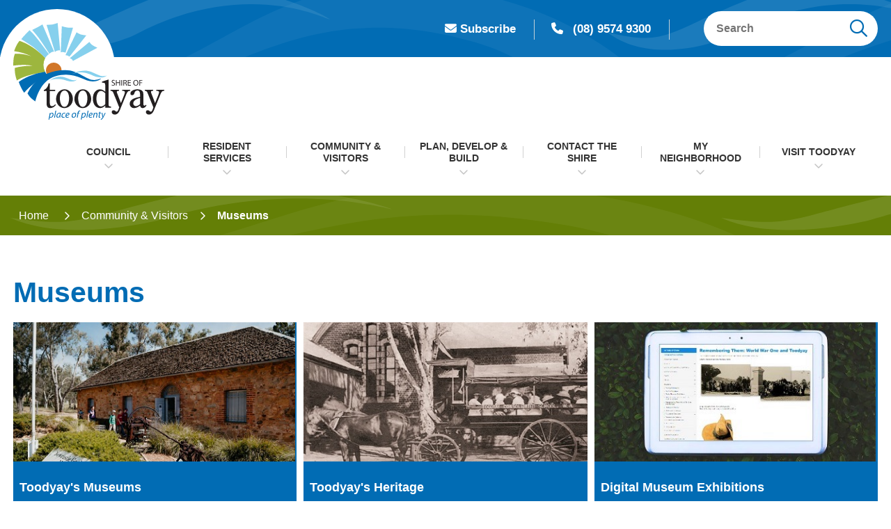

--- FILE ---
content_type: text/html; charset=utf-8
request_url: https://www.toodyay.wa.gov.au/community-visitors/museums
body_size: 140944
content:


<!--template-doctype-start-->
<!DOCTYPE html>
<!--template-doctype-end-->
<html lang="en" xmlns="http://www.w3.org/1999/xhtml">
<head><title>
	Museums &raquo; Shire of Toodyay
</title>
    <!--template-header-start-->
    <meta charset="utf-8" /><meta name="viewport" content="width=device-width, initial-scale=1.0" /><meta http-equiv="X-UA-Compatible" content="IE=edge" /><meta name="format-detection" content="telephone=no" /><link rel="shortcut icon" href="/Profiles/toodyay/includes/images/favicon.ico" /><link rel="apple-touch-icon" href="/Profiles/toodyay/includes/images/favicon.png" /><link href="https://cdn2.sparkcms.com.au/4x/font-awesome/v6/css/fontawesome-all.min.css" rel="stylesheet" /><link href="/profiles/toodyay/Includes/CSS/Bootstrap.min.css" rel="stylesheet" /><link href="/profiles/toodyay/Includes/CSS/aEditor.min.css" rel="stylesheet" /><link href="/profiles/Shared/CSS/spark/slick.min.css" rel="stylesheet" /><link href="/profiles/Shared/CSS/spark/slick-theme.min.css" rel="stylesheet" /><link href="/profiles/toodyay/Includes/CSS/CMS.min.css" rel="stylesheet" /><link href="/profiles/toodyay/Includes/CSS/Layout.min.css" rel="stylesheet" />
    
    <script src="/profiles/toodyay/Includes/Scripts/spark-scripts/jquery-3.6.0.min.js"></script>
    <script src="/profiles/toodyay/Includes/Scripts/spark-scripts/bundle.min.js"></script>
    <script src="/Search/Controls/Scripts/dist/searchSuggestions.min.js"></script>
    
    
    <script src="/profiles/toodyay/Includes/Scripts/plugins/anchorific.min.js"></script>
    <script src="/profiles/toodyay/Includes/Scripts/plugins/lightbox.min.js"></script>
    <script src="/profiles/toodyay/Includes/Scripts/plugins/equalize.min.js"></script>
    <script src="/profiles/toodyay/Includes/Scripts/plugins/jquery.smartmenus.min.js"></script>
    <script src="/profiles/toodyay/Includes/Scripts/plugins/owl.carousel.min.js"></script>
    <script src="/profiles/toodyay/Includes/Scripts/plugins/owl.carousel.thumbs.min.js"></script>
    <script src="/profiles/toodyay/Includes/Scripts/plugins/imagesloaded.pkgd.min.js"></script>
    <script src="/profiles/toodyay/Includes/Scripts/plugins/jquery-imagefill.min.js"></script>
    <script src="/profiles/toodyay/Includes/Scripts/plugins/jquery.matchHeight.min.js"></script>
    <script src="/profiles/toodyay/Includes/Scripts/plugins/jquery.fancybox.min.js"></script>
    <script src="/profiles/toodyay/Includes/Scripts/plugins/mediaelement-and-player.min.js"></script>
    <script src="/profiles/toodyay/Includes/Scripts/plugins/mediaelement-and-player-plugins.min.js"></script>
    <script src="/profiles/toodyay/Includes/Scripts/plugins/wcag-utils.min.js"></script>

    
    
    <!--template-header-end-->
    
<!-- Google Tag Manager -->
<script>(function(w,d,s,l,i){w[l]=w[l]||[];w[l].push({'gtm.start':
new Date().getTime(),event:'gtm.js'});var f=d.getElementsByTagName(s)[0],
j=d.createElement(s),dl=l!='dataLayer'?'&l='+l:'';j.async=true;j.src=
'https://www.googletagmanager.com/gtm.js?id='+i+dl;f.parentNode.insertBefore(j,f);
})(window,document,'script','dataLayer','GTM-MH3M52F');</script>
<!-- End Google Tag Manager --><meta property="og:image" content="https://www.toodyay.wa.gov.au/profiles/toodyay/includes/images/toodyay-fb-logo.jpg" /></head>
<body>
    <!--search_ignore_begin-->
    <a href="#site-content" class="hidden" title="Skip to Content">Skip to Content</a>
    <form method="post" action="/community-visitors/museums" onsubmit="javascript:return WebForm_OnSubmit();" id="form1">
<div class="aspNetHidden">
<input type="hidden" name="__EVENTTARGET" id="__EVENTTARGET" value="" />
<input type="hidden" name="__EVENTARGUMENT" id="__EVENTARGUMENT" value="" />
<input type="hidden" name="__VIEWSTATE" id="__VIEWSTATE" value="hLLXc3U6aU8CDq4cG2qtAOCO/E+wYBeRuew16N5ZFhRe2f9pH34ngAl0MMk29PLnmt1VCSHRLBZHyu6xlsIh/D4h39CLLZ3zHkd5bIBF8JCkj5MKh0KBD36noAjqNCcfHZYTg3U4TUhFTsULjl15xrtusGghU1SuZifSe3seEIpK/VhhwVSlcBV/j23WUO3TQFwx5CUF5LqA3/qa2Nz/9KIct65go84rBsj1cUKhPZ+Zm+amVX4Kzxl6nydYOwLncSF45ZQBk1OmJL45QDp+0/HGphxsDIVkXcmkSe4YVyNwrFPPkEVVC2oYZmoW0B+6eS7mzq6bkISIRxGuWvrPnINZZmyM/a40Ul8KuHCKdUPAjOVGmPLonfrGxiHBKD4CyQEa78HR7lJfuIth8pChcp+gkF+obzP4Ic7W3xlfCLoROKZl+p0vDKwqZXlQXf/dn4X3EAQs2rMO8I2hEcf+4ABgMH9A5sC2wDxZUKpz/r/kJOLWgG/mW3Aw/M+Y4MZ1SCDmaA7BCuM5WMPmZTJ9ub7Y/9h8eKn9m4fhFdBo4b0kUfId6P9kVT1TwC3ohcgCloUrS1U7MC7q/WlLUWlNZERmHXtufXaPjkg+Ehr6F9YYo4fCBA76kC023H7qatELIJv8oPHLTdvuUMjaoomXLXAqgtBl4mt9JhfRGcjfTVJd9lngG9CGXx9xd2B11KnsdyB8GnGDhyGf260ICFGCiKnumrc+XerP335WTfq/pD/8o6usVY/k7Q8FihMv7I4KX61HmSagxScRKvQ3gASt/0AAuXqft7yXJbd9KJwkCnCy+CreZDIzw2RsRv0X41x6Jl7rqBPN6cv8WV2Bbysbb57EFa/FwuTBRtiZAZIEnD6eCzyljASmVXwFglgbS4XwkKHdcK2glIPStt9KLPXyG76jZiyzuqhAPCdrNuPyAnMZllCQWFF48D4tevEQ65ON36Rn1KRR6LRphunZeB8Av04Y1HpOkfktMlD5qKEVTgXjkLF5U02myIWDMXql+rP6Ba27FQGuADOV/HdIVmYDeVE4YHRlGofvCZ50CBZaoNDhPzVBrbK6tQMPPFjKTF86bf+nZ6a0X6JF4MrUP1RiVqgF8V087AAeeaFEPmv7e7nP8/leo85ntmRSDbfHETN87aS4/89WOcLl/5rgmHkdO8zLNbt6GmRFdQuaT7xqdGlTIhrs2aFm/Bp0HYNisDSbCCfrQ2L/ItgxFNyP0BMDdP7/o1b/FdHH2XjqtHmnJNQGQTZ3WJBrx/a5gT+CjhDwW17zf8y3PY640MuQsMlWy/yoZV5qwY3CHew5LTJPfG0r4i5lEcggIX5KZOaklZpLAgmB9L/KKxES+d20ZdWwqpX2ozw4Wkx5R0A/xygtTM4h96B9+x7vW2GgjZy5VXItjR0pfrM/SsY8i1qw6omiSpVoz2Qm5LC8SwvkQbc1HdkKy9AWuMQHcRkua6e4pP94PiasVCbprzOSYukn96WG7eE/e09BFHVcOvIFPB6rS1/LgOFVP/ITkn3LiOQVzj6lObH6rWIvZmi7H7lDve24ZL+n8/uD/sBwZTdfEwARIYZcMZvnvVojo3pI3QpYvI3w0xhKJ9jNJsDTvHtJXYXQV+eexpUUW480IzTUCBGxDKoeLHWcYNt+G87dUDVNqKxJH6DN084fRtygB/ho2hxG0GWZq02eMpGVxsynctKSo8z5ZG2eYBndRrkQzBzVzJM9ey9PFhmlgxTAA85EyEJ1OpuFUXh+PxSwGxwKnTva/cpgcbFN4IaElEOEbrHNVPlmSmqvCSy47FbJqhqvx7UxcbWKbQU9wmxRGaiqAu6LUep+kUnpzHIYbwKXMsFBeF+7SDfNftPgWp1/dPMUj7LR12ZUdJMtu0oBJaYtFDFdu5n8W5WTt2OP0lcZ1YqZ5e/dnlU3JXwc9Rl08tDvhR/4EE900tXl4TMMdiNGOnFeI0gi++mjVh7uKU9dIlmdeP14RWw3/M27O8rv+478RToR51P7GQptoXW47ZZSB7TpUwyQ3rjY4JCX6jaQyixZnCkSo9w1RycPxGUQFwShTAyZeAYVD6t/IDZ9tS5C88mKuf8p/BDqtQ19kcGpf6Ao4vfUouaDdRGZiGFK5IjIoNW2V6+mfiY2Ob+2iu0ZZWmmBb71mvO53DaS2cvixSRppEi9igzQDluRCxck//5MZ7YXV9WhtSNjoKnGVV6zM6pCP4Nq31HWOZK+4VAGI7Mxua7/oOXKMOYHZ41AU8jCL55m2jZLqckv5RE6uEEELSQlZuxoKNVk5IIZqSJyZfdqTOBQ0Inau1JkvBSX+zFvFCmm0bKjGbpSIrw8AmAyYnr6TzE2ug4ZU9knEqZ7wtaI8M2c+zEefDqTSzKT6GvnHYaI5ThiwffeKviQs7HovGxOSnzLntc4PqgundDZ02UU2N/c/CFTLOu2G3t6qGNqbUZBupgzAyMA/pu6hhKS87KxZ/ep4JfXvyKQ3C3cFLFfwOoFOyIijSfo/nVL/HvG8f2UBFVo4LIwctQzewWvN3OIqf+wlQV6GmkuOsu2OcbTZjZGmFpG4czs6OKdzOHaYhFcRURemIquYwhAPS44veMnbQ+JxMNxpkm7qU4AhfglbifxUsRmEvc6JpGwdTHYVLeF+CZuspOolw/ISy93YIovATKHuH/hpVBjXKtrnX9Te5c9PTuRdzGC2K3c8TrOLHseIes+DNF0xZfnh3UVx2aRYKlEJ/uw30VTY/dhX2Ai1yWqMDtJkmCIoE6smhXorNFiMk6Iv/dH7SymCfyDDpMkFD6maUc/dAKXMgaydDXcFOI6ZQI7aNQukxAbixe0qOnlnuFU6UmbOsE2rIdoFB61yhR/rZx3cEVBIx4avmOQAr0qFyJHvKeWFYpvShppXgt0aWxk7V+2F8V07rMF14jZDJ03dN09XQs+OsvQDnMvvO3zsfBHmQA4eRF+fwG4K9DJAE/SEcPrrU7Xj1VJvRy6WJSLMovdFDivAokpiNWHBfujd5nPU3rTeb7UhPPVenvhw5nPxpkWjmzK6g8M72C3VRKRB6lBFFT2RqcgWi60U5M3Z9YlIqMKgDDV/rE1/0rVwHfF+5KQ+D/djL/ckkBMbXE9OfBiQE1jM1wl1TOTpHhn49i4B4pFvAFstr6IjYHPt9X+RdFsWntiR4Dpzruoif2D9aeI1oZc+mrv0YiEhjzIjQB7rdxhXhSbrckjROJR6Soe5Jh+FOK1H3PT0bkh0rqBKtaHls3xo1HP24LTMA3zFmhJzi2/srAadI+S6Hq9vztvrpl9u7yeRGwYEbcqOBd1RIKw+dBRzMZmPGJ3ilsr9WnSeWFBtMjJ6PM3zAm1dTLhZuPd9+yRpH0e3waquT23nD/D/AA/E6EDMzfsWg36eaHq+t5mswg0bTxVMC9fm8OCPw1JbA/[base64]/zidDB2ZetzBXagAs2gsTkP7rYPQ78e1Lu0Bi5ky8KXaGTSiYyRVmSzxajNfE=" />
</div>

<script type="text/javascript">
//<![CDATA[
var theForm = document.forms['form1'];
if (!theForm) {
    theForm = document.form1;
}
function __doPostBack(eventTarget, eventArgument) {
    if (!theForm.onsubmit || (theForm.onsubmit() != false)) {
        theForm.__EVENTTARGET.value = eventTarget;
        theForm.__EVENTARGUMENT.value = eventArgument;
        theForm.submit();
    }
}
//]]>
</script>


<script src="/WebResource.axd?d=pynGkmcFUV13He1Qd6_TZOJLV1UZNgXLVZ-cYXs3OfaPr8Wn8hJTMKNkYiCa_6y1Q_ilyQ2&amp;t=638901829900000000" type="text/javascript"></script>


<script src="/ScriptResource.axd?d=1HpV3OVB0CaEXoaafcqmhiE7pS2PgNwTu8LOQHtyY_OSURxvY0ESf82Ccl1RKUfa6K_kiiVK8SFRzWmVT6v6tzWt0zHjaE-Yf3aYSPm5nNhfv2Rx0_4yGXu7f7m-99RoN8iGaw2&amp;t=7f7f23e2" type="text/javascript"></script>
<script src="/bundles/MsAjaxJs?v=KpOQnMfBL49Czhpn-KYfZHo2O2vIoYd2h_QpL2Cfgnc1" type="text/javascript"></script>
<script src="/bundles/WebFormsJs?v=x39SmKORtgFTY6MXBL1M7nPzFXmb9tjYzjLdwIl84V81" type="text/javascript"></script>
<script src="/ScriptResource.axd?d=8u3ngCqoRB16IXgFyG-fdhTK3zV7GX4P19WMe_rdZJA51hGJ74KBwO_oS7UiPTnkPIMAGjK_ZtFT3HI0ADeTMWaykpv399Jq-Ru60fVOqSGVOiuO0&amp;t=49151084" type="text/javascript"></script>
<script src="/ScriptResource.axd?d=07MnSMeHHM2vCqrtOnuyabojO8qOVirGfz7AVWfuBWmv5ddNjDYICTulHkVvGleSrsbm7LURMgF9Ql6iJlFvLfIfH6siRNKTqwVZNx8xgWgya1S1FCqCAuTZRxvrEoeyooM1SQ2&amp;t=49151084" type="text/javascript"></script>
<script type="text/javascript">
//<![CDATA[
function WebForm_OnSubmit() {
if (typeof(ValidatorOnSubmit) == "function" && ValidatorOnSubmit() == false) return false;
return true;
}
//]]>
</script>

<div class="aspNetHidden">

	<input type="hidden" name="__VIEWSTATEGENERATOR" id="__VIEWSTATEGENERATOR" value="C5615528" />
	<input type="hidden" name="__EVENTVALIDATION" id="__EVENTVALIDATION" value="dvqrZ6eY2hy7r71+xsozwZ8P/J7LGosTY5B+m1tBNgCM5cb0dUI/u7kb8pt5YMpwb8uHUDR7lrdryPszreWr+3dQwuvViVTPyCbxOzuXNT+KNpGSFevzvLtG3b3q25I3Ja1yL3VvDr5h9qJQLVsiCxRL4cnUkYpG65iywmiUbwmR9GDdzzGinsNiA3MtJGc1JGM4NtIfbIU8Fnd6ul2DJgHoSkjuLL6mMEU+ZLznsmSXncA696e3/T+wamml7oIbXGh1tnby5BD/WEwZxRsGim+z2qDHqoM2UHib7RpANM1kWq2SKyUclNMXQJscXJ5ADv8w95n2KueATLcvtiQtEQq4IZI=" />
</div>
        <script type="text/javascript">
//<![CDATA[
Sys.WebForms.PageRequestManager._initialize('ctl00$ScriptManager1', 'form1', [], [], [], 90, 'ctl00');
//]]>
</script>

        <!--template-body-start-->
        


<header class="site-header">
    <div class="upper">
        <div class="container">
            <div class="header-links">
                <div class="notif-link clearfix">
                    <a href="/websitenotifications/" title="Subscribe"><span class="fas fa-envelope"></span>Subscribe</a>
                </div>
                <div class="contact">
                    <a href="tel:0895749300" title="Call the Shire"><span class="fas fa-phone"></span>(08) 9574 9300</a>
                </div>
                
            </div>
            <div class="search hidden-xs">
                

<div class="search-wrapper">
    <div class="search-box">
        <span>
            <input name="searchInputHeader" placeholder="Search" aria-label="Website Search" class="search-input ac_input input-search-control" autocomplete="off" />
            <input value="&#xf002;" tabindex="0" class="btn-search-control search-btn fa" type="button"  aria-label="Search Button" />
        </span>
    </div>
</div>

            </div>
        </div>
    </div>
    <div class="lower">
        <div class="container">
            <div class="logo">
                <a href="/" aria-label="Shire of Toodyay">
                    <img src="/profiles/toodyay/Includes/Images/toodyay-logo.svg" alt="Toodyay Shire Logo" /></a>
                <button type="button" id="btn-menu1"><span class="spark-icon fa fa-bars"></span>Menu</button>
            </div>
            <div id="mobile-navbar">
                <ul>
                    <li class="btn-search">
                        <a href="javascript:void(0)" id="btn-search">Search <span class="spark-icon fa fa-search"></span></a>
                    </li>
                    <li>
                        <a href="javascript:void(1)" id="btn-menu">Menu <span class="spark-icon fa fa-bars"></span></a>
                    </li>
                </ul>
            </div>
            <nav class="site-menu" aria-label="Main Nav">
                <ul id="nav-top" class="sm sm-simple" aria-label="Website menu"><li><a title="Council" href="/council">Council</a><ul><li><a title="Council - About Our Shire" href="/council/about-our-shire.aspx">About Our Shire</a><ul><li><a title="Council - About Our Shire - Shire of Toodyay Demographics" href="/council/about-our-shire/shire-of-toodyay-demographics.aspx">Shire of Toodyay Demographics</a></li><li><a title="Council - About Our Shire - Shire Vision and Values" href="/council/about-our-shire/s.aspx">Shire Vision and Values</a></li><li><a title="Council - About Our Shire - Elected Members" href="/council/about-our-shire/elected-members.aspx">Elected Members</a></li><li><a title="Council - About Our Shire - CEO and Senior Management" href="/council/about-our-shire/ceo-and-senior-management.aspx">CEO and Senior Management</a></li></ul></li><li><a title="Council - Shire Projects" href="/council/shire-projects">Shire Projects</a><ul><li><a title="Council - Shire Projects - Plan for the Future 2023-2033" href="/council/shire-projects/plan-for-the-future-2023-2033.aspx">Plan for the Future 2023-2033</a></li></ul></li><li><a title="Council - Working and volunteering in the Shire" href="/council/working-and-volunteering-in-the-shire">Working and volunteering in the Shire</a><ul><li><a title="Council - Working and volunteering in the Shire - Employment Opportunities" href="/employment/">Employment Opportunities</a></li><li><a title="Council - Working and volunteering in the Shire - Volunteering" href="/council/working-and-volunteering-in-the-shire/volunteering.aspx">Volunteering</a></li><li><a title="Council - Working and volunteering in the Shire - Community Volunteering" href="/council/working-and-volunteering-in-the-shire/community-volunteering.aspx">Community Volunteering</a></li></ul></li><li><a title="Council - Australian Citizenship" href="/council/australian-citizenship.aspx">Australian Citizenship</a></li><li><a title="Council - Local Government Elections" href="/council/local-government-elections.aspx">Local Government Elections</a></li><li><a title="Council - Public Notices" href="/publicnotices/">Public Notices</a></li><li><a title="Council - Latest News" href="/news/">Latest News</a></li><li><a title="Council - Council Meetings and Committees" href="/council/council-meetings-committees">Council Meetings &amp; Committees</a><ul><li><a title="Council - Council Meetings and Committees - Council Meetings" href="/council-meetings/">Council Meetings</a></li><li><a title="Council - Council Meetings and Committees - Council Committees" href="/council/council-meetings-committees/council-committees">Council Committees</a><ul><li><a title="Council Meetings and Committees - Council Committees - Audit Risk and Improvement Committee" href="/council/council-meetings-committees/council-committees/audit-committee.aspx">Audit, Risk and Improvement Committee</a></li><li><a title="Council Meetings and Committees - Council Committees - Bush Fire Advisory Committee" href="/council/council-meetings-committees/council-committees/bush-fire-advisory-committee.aspx">Bush Fire Advisory Committee</a></li><li><a title="Council Meetings and Committees - Council Committees - Local Emergency Management Committee" href="/council/council-meetings-committees/council-committees/local-emergency-management-committee.aspx">Local Emergency Management Committee</a></li></ul></li><li><a title="Council - Council Meetings and Committees - Avon Midland Peri-Urban Partnership (AMP-UP)" href="/council/council-meetings-committees/avon-midland-peri-urban-partnership-ampup.aspx">Avon Midland Peri-Urban Partnership (AMP-UP)</a></li><li><a title="Council - Council Meetings and Committees - Public Questions Submissions and Petitions" href="/council/council-meetings-committees/submissions-and-public-questions.aspx">Public Questions, Submissions and Petitions</a></li><li><a title="Council - Council Meetings and Committees - Livestream Library" href="/council/council-meetings-committees/livestream-library">Livestream Library</a></li><li><a title="Council - Council Meetings and Committees - Agenda Minutes and Notes" href="/council-meetings/past">Agenda, Minutes and Notes</a></li><li><a title="Council - Council Meetings and Committees - Electors Meeting" href="/council/council-meetings-committees/electors-meeting.aspx">Electors&#39; Meeting</a></li></ul></li><li><a title="Council - Council Registers" href="/council/council-registers.aspx">Council Registers</a></li><li><a title="Council - Information published on official website" href="/council/information-published-on-official-website.aspx">Information published on official website</a></li><li><a title="Council - Tendering" href="/council/tendering">Tendering</a><ul><li><a title="Council - Tendering - Tendering Process" href="/council/tendering/tendering-process.aspx">Tendering Process</a></li><li><a title="Council - Tendering - Current Tenders" href="/council/tendering/current-tenders.aspx">Current Tenders</a></li></ul></li><li><a title="Council - Shire Documents" href="/documents/">Shire Documents</a><ul><li><a title="Council - Shire Documents - Annual Budgets" href="/documents/annual-budgets">Annual Budgets</a></li><li><a title="Council - Shire Documents - Annual Reports" href="/documents/annual-reports">Annual Reports</a></li><li><a title="Council - Shire Documents - Code of Conduct" href="/documents/code-of-conduct">Code of Conduct</a></li><li><a title="Council - Shire Documents - Customer Service Charter" href="/documents/customer-service-charter">Customer Service Charter</a></li><li><a title="Council - Shire Documents - Fees and Charges" href="/council/shire-documents/fees-and-charges.aspx">Fees and Charges</a></li><li><a title="Council - Shire Documents - Freedom of Information" href="/documents/freedom-of-information">Freedom of Information</a></li><li><a title="Council - Shire Documents - Local Laws" href="/documents/local-laws">Local Laws</a></li><li><a title="Council - Shire Documents - Master Plans" href="/documents/master-plans">Master Plans</a></li><li><a title="Council - Shire Documents - Shire Policies" href="/council/shire-documents/policies.aspx">Shire Policies</a><ul><li><a title="Shire Documents - Shire Policies - Administration Policies" href="/council/shire-documents/shire-policies/administration-policies.aspx">Administration Policies</a></li><li><a title="Shire Documents - Shire Policies - Communities Policies" href="/council/shire-documents/shire-policies/osh-policies.aspx">Communities Policies</a></li><li><a title="Shire Documents - Shire Policies - Finance Policies" href="/council/shire-documents/shire-policies/finance-policies.aspx">Finance Policies</a></li><li><a title="Shire Documents - Shire Policies - Governance Policies" href="/council/shire-documents/shire-policies/governance-policies.aspx">Governance Policies</a></li><li><a title="Shire Documents - Shire Policies - Infrastructure Policies" href="/council/shire-documents/shire-policies/environmental-policies.aspx">Infrastructure Policies</a></li><li><a title="Shire Documents - Shire Policies - Local Planning Policies" href="/council/shire-documents/shire-policies/local-planning-policies.aspx">Local Planning Policies</a></li><li><a title="Shire Documents - Shire Policies - Regulatory Policies" href="/council/shire-documents/shire-policies/member-policies.aspx">Regulatory Policies</a></li><li><a title="Shire Documents - Shire Policies - Shire Policies" href="/council/shire-documents/shire-policies/policies.aspx">Shire Policies</a></li></ul></li><li><a title="Council - Shire Documents - Public Interest Disclosure" href="/documents/public-interest-disclosure">Public Interest Disclosure</a></li><li><a title="Council - Shire Documents - Statement of Business Ethics" href="/documents/statement-of-business-ethics">Statement of Business Ethics</a></li><li><a title="Council - Shire Documents - Municipal Inventory" href="/documents/municipal-inventory">Municipal Inventory</a></li><li><a title="Council - Shire Documents - Toodyay Community Newsletter" href="/documents/toodyay-community-newsletter">Toodyay Community Newsletter</a></li><li><a title="Council - Shire Documents - Chalice Mining Information" href="/council/shire-documents/chalice-mining-information.aspx">Chalice Mining Information</a></li></ul></li></ul></li><li><a title="Resident Services" href="/resident-services">Resident Services</a><ul><li><a title="Resident Services - Your rates" href="/resident-services/your-rates">Your rates</a><ul><li><a title="Resident Services - Your rates - How are my rates calculated" href="/resident-services/your-rates/how-are-my-rates-calculated.aspx">How are my rates calculated?</a></li><li><a title="Resident Services - Your rates - Valuations" href="/resident-services/your-rates/valuations.aspx">Valuations</a></li><li><a title="Resident Services - Your rates - Pay your rates" href="/resident-services/your-rates/pay-your-rates.aspx">Pay your rates</a></li><li><a title="Resident Services - Your rates - Plans and instalments" href="/resident-services/your-rates/plans-and-instalments.aspx">Plans and instalments</a></li><li><a title="Resident Services - Your rates - Rate concessions" href="/resident-services/your-rates/rate-concessions.aspx">Rate concessions</a></li><li><a title="Resident Services - Your rates - Statement of Objects and Reasons for Differential Rating" href="/resident-services/your-rates/statement-of-objects-and-reasons-for-differential-rating.aspx">Statement of Objects and Reasons for Differential Rating</a></li></ul></li><li><a title="Resident Services - Our animals" href="/resident-services/our-animals">Our animals</a><ul><li><a title="Resident Services - Our animals - Dogs" href="/resident-services/our-animals/dogs">Dogs</a><ul><li><a title="Our animals - Dogs - Dog registration" href="/resident-services/our-animals/dogs/dog-registration.aspx">Dog registration</a></li><li><a title="Our animals - Dogs - Owning more than 2 dogs" href="/resident-services/animals/dogs/owning-more-than-2-dogs.aspx">Owning more than 2 dogs</a></li><li><a title="Our animals - Dogs - Dog attacks and prevention" href="/resident-services/our-animals/dogs/dog-attacks-and-prevention.aspx">Dog attacks and prevention</a></li><li><a title="Our animals - Dogs - Dangerous dogs and restricted breeds" href="/resident-services/animals/dogs/dangerous-dogs-and-restricted-breeds.aspx">Dangerous dogs and restricted breeds</a></li><li><a title="Our animals - Dogs - Barking dogs" href="/resident-services/animals/dogs/barking-dogs.aspx">Barking dogs</a></li></ul></li><li><a title="Resident Services - Our animals - Cats" href="/resident-services/animals/cats.aspx">Cats</a></li><li><a title="Resident Services - Our animals - Livestock" href="/resident-services/animals/livestock.aspx">Livestock</a></li><li><a title="Resident Services - Our animals - Poultry" href="/resident-services/our-animals/poultry.aspx">Poultry</a></li><li><a title="Resident Services - Our animals - Animal Management Facility" href="/resident-services/animals/animal-management-facility.aspx">Animal Management Facility</a></li><li><a title="Resident Services - Our animals - Lost and found animals" href="/resident-services/our-animals/lost-and-found-animals.aspx">Lost and found animals</a></li><li><a title="Resident Services - Our animals - Wildlife" href="/resident-services/our-animals/wildlife.aspx">Wildlife</a></li></ul></li><li><a title="Resident Services - Fire information" href="/resident-services/fire-information">Fire information</a><ul><li><a title="Resident Services - Fire information - Fire prevention and preparedness" href="/resident-services/fire-information/fire-prevention-and-preparedness.aspx">Fire prevention and preparedness</a></li><li><a title="Resident Services - Fire information - Fire restrictions and permits" href="/resident-services/fire-information/fire-restrictions-and-permits.aspx">Fire restrictions and permits</a></li><li><a title="Resident Services - Fire information - Harvest and total fire bans" href="/resident-services/fire-information/harvest-and-total-fire-bans">Harvest and total fire bans</a><ul><li><a title="Fire information - Harvest and total fire bans - Total Fire Bans" href="/resident-services/fire-information/harvest-and-total-fire-bans/total-fire-bans.aspx">Total Fire Bans</a></li><li><a title="Fire information - Harvest and total fire bans - Harvest and Vehicle Movement Ban" href="/resident-services/fire-information/harvest-and-total-fire-bans/harvest-and-vehicle-movement-ban.aspx">Harvest and Vehicle Movement Ban</a></li></ul></li><li><a title="Resident Services - Fire information - SMS Notification Service" href="/resident-services/fire-information/sms-notification-service.aspx">SMS Notification Service</a></li><li><a title="Resident Services - Fire information - Volunteering" href="/resident-services/fire-information/volunteering">Volunteering</a><ul><li><a title="Fire information - Volunteering - Bejoording Volunteer Bush Fire Brigade" href="/resident-services/fire-information/volunteering/bejoording-volunteer-bush-fire-brigade.aspx">Bejoording Volunteer Bush Fire Brigade</a></li><li><a title="Fire information - Volunteering - Coondle-Nunile Volunteer Bush Fire Brigade" href="/resident-services/fire-information/volunteering/coondle-nunile-volunteer-bush-fire-brigade.aspx">Coondle-Nunile Volunteer Bush Fire Brigade</a></li><li><a title="Fire information - Volunteering - Julimar Volunteer Bush Fire Brigade" href="/resident-services/fire-information/volunteering/julimar-volunteer-bush-fire-brigade.aspx">Julimar Volunteer Bush Fire Brigade</a></li><li><a title="Fire information - Volunteering - Morangup Volunteer Bush Fire Brigade" href="/resident-services/fire-information/volunteering/morangup-volunteer-bush-fire-brigade.aspx">Morangup Volunteer Bush Fire Brigade</a></li><li><a title="Fire information - Volunteering - Toodyay Central Volunteer Bush Fire Brigade" href="/resident-services/fire-information/volunteering/toodyay-central-volunteer-bush-fire-brigade.aspx">Toodyay Central Volunteer Bush Fire Brigade</a></li><li><a title="Fire information - Volunteering - Additional volunteer groups" href="/resident-services/fire-information/volunteering/additional-volunteer-groups">Additional volunteer groups</a><ul><li><a title="Volunteering - Additional volunteer groups - Toodyay Volunteer Fire and Rescue Service (VFRS)" href="/resident-services/fire-information/volunteering/additional-volunteer-groups/toodyay-volunteer-fire-and-rescue-service-vfrs.aspx">Toodyay Volunteer Fire &amp; Rescue Service (VFRS)</a></li><li><a title="Volunteering - Additional volunteer groups - Toodyay State Emergency Service (SES)" href="/resident-services/fire-information/volunteering/additional-volunteer-groups/toodyay-state-emergency-service-ses.aspx">Toodyay State Emergency Service (SES)</a></li><li><a title="Volunteering - Additional volunteer groups - St John Ambulance" href="/resident-services/fire-information/volunteering/additional-volunteer-groups/st-john-ambulance.aspx">St John Ambulance</a></li><li><a title="Volunteering - Additional volunteer groups - Avon Incident Support Brigade" href="/resident-services/fire-information/volunteering/additional-volunteer-groups/avon-incident-support-brigade.aspx">Avon Incident Support Brigade</a></li></ul></li></ul></li><li><a title="Resident Services - Fire information - Fire Danger Rating" href="/resident-services/fire-information/fire-danger-rating.aspx">Fire Danger Rating</a></li><li><a title="Resident Services - Fire information - Farmer fire information" href="/resident-services/fire-information/farmer-fire-information">Farmer fire information</a><ul><li><a title="Fire information - Farmer fire information - Preparation and response" href="/resident-services/fire-information/farmer-fire-information/preparation-and-response.aspx">Preparation and response</a></li><li><a title="Fire information - Farmer fire information - Plant and machinery fire extinguisher requirements" href="/resident-services/fire-information/farmer-fire-information/plant-and-machinery-fire-extinguisher-requirements.aspx">Plant and machinery fire extinguisher requirements</a></li></ul></li><li><a title="Resident Services - Fire information - Fire-Break Notice" href="/resident-services/fire-information/fire-break-notice.aspx">Fire-Break Notice</a></li><li><a title="Resident Services - Fire information - Fire infringement information" href="/resident-services/fire-information/fire-infringement-information.aspx">Fire infringement information</a></li><li><a title="Resident Services - Fire information - Managing fuel loads" href="/resident-services/fire-information/managing-fuel-loads.aspx">Managing fuel loads</a></li></ul></li><li><a title="Resident Services - Maintenance and works" href="/resident-services/maintenance-and-works">Maintenance and works</a><ul><li><a title="Resident Services - Maintenance and works - Infrastructure Preservation Plan" href="/resident-services/maintenance-and-works/infrastructure-preservation-plan.aspx">Infrastructure Preservation Plan</a></li><li><a title="Resident Services - Maintenance and works - Works Schedule" href="/resident-services/maintenance-and-works/works-schedule.aspx">Works Schedule</a></li></ul></li><li><a title="Resident Services - Public health" href="/resident-services/public-health">Public health</a><ul><li><a title="Resident Services - Public health - Noise" href="/resident-services/public-health/noise.aspx">Noise</a></li><li><a title="Resident Services - Public health - Controlling Pests" href="/resident-services/public-health/controlling-pests.aspx">Controlling Pests</a></li><li><a title="Resident Services - Public health - Asbestos" href="/resident-services/public-health/asbestos">Asbestos</a><ul><li><a title="Public health - Asbestos - Asbestos around your home" href="/resident-services/public-health/asbestos/asbestos.aspx">Asbestos around your home</a></li><li><a title="Public health - Asbestos - Health risks" href="/resident-services/public-health/asbestos/health-risks.aspx">Health risks</a></li><li><a title="Public health - Asbestos - How to remove asbestos" href="/resident-services/public-health/asbestos/how-to-remove-asbestos.aspx">How to remove asbestos</a></li></ul></li><li><a title="Resident Services - Public health - Food" href="/resident-services/public-health/food.aspx">Food</a></li><li><a title="Resident Services - Public health - Effluent Disposal" href="/resident-services/public-health/effluent-disposal.aspx">Effluent Disposal</a><ul><li><a title="Public health - Effluent Disposal - Wastewater and Effluent Disposal Types" href="/resident-services/public-health/effluent-disposal/effluent-disposal-types.aspx">Wastewater and Effluent Disposal Types</a></li><li><a title="Public health - Effluent Disposal - Onsite wastewater system maintenance" href="/resident-services/public-health/effluent-disposal/wastewater-maintenance.aspx">Onsite wastewater system maintenance</a></li><li><a title="Public health - Effluent Disposal - Decommissioning on-site wastewater systems" href="/resident-services/public-health/effluent-disposal/decommissioning-wastewater.aspx">Decommissioning on-site wastewater systems</a></li></ul></li><li><a title="Resident Services - Public health - COVID-19" href="/resident-services/public-health/covid-19.aspx">COVID-19</a></li></ul></li><li><a title="Resident Services - Waste and recycling" href="/resident-services/waste-and-recycling">Waste and recycling</a><ul><li><a title="Resident Services - Waste and recycling - Kerbside rubbish and recycling collection" href="/resident-services/waste-and-recycling/kerbside-rubbish-and-recycling-collection.aspx">Kerbside rubbish and recycling collection</a></li><li><a title="Resident Services - Waste and recycling - Waste Transfer Station" href="/resident-services/waste-and-recycling/waste-transfer-station.aspx">Waste Transfer Station</a></li><li><a title="Resident Services - Waste and recycling - Waste enquiries" href="/resident-services/waste-and-recycling/waste-enquiries.aspx">Waste enquiries</a></li><li><a title="Resident Services - Waste and recycling - Graffiti and illegal rubbish dumping" href="/resident-services/waste-and-recycling/graffiti-and-illegal-rubbish-dumping.aspx">Graffiti and illegal rubbish dumping</a></li><li><a title="Resident Services - Waste and recycling - General recycling information" href="/resident-services/waste-and-recycling/general-recycling-information.aspx">General recycling information</a></li></ul></li><li><a title="Resident Services - Electric Vehicle Charging Station" href="/resident-services/electric-vehicle-charging-station.aspx">Electric Vehicle Charging Station</a></li><li><a title="Resident Services - Reporting power outages and streetlight faults" href="/resident-services/western-power-reporting-a-streetlight-fault.aspx">Reporting power outages and streetlight faults</a></li><li><a title="Resident Services - Gathering domestic firewood" href="/resident-services/gathering-of-domestic-firewood.aspx">Gathering domestic firewood</a></li><li><a title="Resident Services - Forms applications and fact sheets" href="/resident-services/forms-applications-and-fact-sheets.aspx">Forms, applications and fact sheets</a></li><li><a title="Resident Services - Antenno" href="/resident-services/antenno.aspx">Antenno</a></li><li><a title="Resident Services - Contact us" href="/resident-services/contact-us">Contact us</a><ul><li><a title="Resident Services - Contact us - Request works or report an issue" href="/resident-services/contact-us/request-works-or-report-an-issue.aspx">Request works or report an issue</a></li><li><a title="Resident Services - Contact us - Change your details" href="/resident-services/contact-us/change-your-details.aspx">Change your details</a></li><li><a title="Resident Services - Contact us - Compliments Complaints and Suggestions" href="/resident-services/contact-us/customer-service-feedback-form.aspx">Compliments, Complaints and Suggestions</a></li><li><a title="Resident Services - Contact us - Toodyay community directory" href="/resident-services/contact-us/toodyay-community-directory.aspx">Toodyay community directory</a></li></ul></li></ul></li><li><a title="Community &amp; Visitors" href="/community-visitors">Community &amp; Visitors</a><ul><li><a title="Community and Visitors - Access and Inclusion" href="/community-visitors/access-and-inclusion.aspx">Access and Inclusion</a></li><li><a title="Community and Visitors - Business" href="/community-visitors/business">Business</a><ul><li><a title="Community and Visitors - Business - Toodyays Economic Profile" href="/community-visitors/business/toodyays-economic-profile.aspx">Toodyay&#39;s Economic Profile</a></li><li><a title="Community and Visitors - Business - Local Business Listings" href="/community-visitors/business/local-business-listing.aspx">Local Business Listings</a></li><li><a title="Community and Visitors - Business - Start or Grow Your Business" href="/community-visitors/business/start-or-grow-your-business">Start or Grow Your Business</a><ul><li><a title="Business - Start or Grow Your Business - Starting a Business" href="/community-visitors/business/start-or-grow-your-business/starting-a-business.aspx">Starting a Business</a></li><li><a title="Business - Start or Grow Your Business - Starting a Home Business" href="/community-visitors/business/start-or-grow-your-business/starting-a-home-business.aspx">Starting a Home Business</a></li><li><a title="Business - Start or Grow Your Business - Starting a Food Business" href="/community-visitors/business/start-or-grow-your-business/starting-a-food-business.aspx">Starting a Food Business</a></li><li><a title="Business - Start or Grow Your Business - Starting a Tourism Business" href="/community-visitors/business/start-or-grow-your-business/starting-a-tourism-business.aspx">Starting a Tourism Business</a></li></ul></li><li><a title="Community and Visitors - Business - Business Support" href="/community-visitors/business/business-support.aspx">Business Support</a></li></ul></li><li><a title="Community and Visitors - Community Citizen of the Year Awards" href="/community-visitors/community-citizen-of-the-year-awards.aspx">Community Citizen of the Year Awards</a></li><li><a title="Community and Visitors - Community Groups" href="/listings/community-groups">Community Groups</a><ul><li><a title="Community and Visitors - Community Groups - Community Grants and Sponsorship" href="/community-visitors/community-groups/community-grants-and-sponsorship">Community Grants and Sponsorship</a><ul><li><a title="Community Groups - Community Grants and Sponsorship - Grant and Sponsorship Opportunities" href="/community-visitors/community-groups/community-grants-and-sponsorship/grant-and-sponsorship-opportunities.aspx">Grant and Sponsorship Opportunities</a></li><li><a title="Community Groups - Community Grants and Sponsorship - Grant Application Tips" href="/community-visitors/community-groups/community-grants-and-sponsorship/grant-application-tips.aspx">Grant Application Tips</a></li></ul></li></ul></li><li><a title="Community and Visitors - Events" href="/community-visitors/events">Events</a><ul><li><a title="Community and Visitors - Events - Upcoming events" href="/events/">Upcoming events</a></li><li><a title="Community and Visitors - Events - Planning an event" href="/community-visitors/events/upcoming-events.aspx">Planning an event?</a></li><li><a title="Community and Visitors - Events - Facilities (venues for hire)" href="/facilities/">Facilities (venues for hire)</a></li></ul></li><li><a title="Community and Visitors - Libraries and Community Resource Centre" href="/community-visitors/libraries-community-resource-centre">Libraries &amp; Community Resource Centre</a><ul><li><a title="Community and Visitors - Libraries and Community Resource Centre - Toodyay Public Library" href="/community-visitors/libraries-community-resource-centre/toodyay-public-library.aspx">Toodyay Public Library</a></li><li><a title="Community and Visitors - Libraries and Community Resource Centre - Morangup Library" href="/community-visitors/libraries-community-resource-centre/morangup-library.aspx">Morangup Library</a></li><li><a title="Community and Visitors - Libraries and Community Resource Centre - Membership and Borrowing" target="_blank" href="https://toodyay.spydus.com/cgi-bin/spydus.exe/MSGTRN/WPAC/JOIN">Membership and Borrowing</a></li><li><a title="Community and Visitors - Libraries and Community Resource Centre - eResources" target="_blank" href="https://toodyay.spydus.com/cgi-bin/spydus.exe/MSGTRN/WPAC/HOME">eResources</a></li><li><a title="Community and Visitors - Libraries and Community Resource Centre - Library Catalogue" target="_blank" href="https://toodyay.spydus.com/cgi-bin/spydus.exe/MSGTRN/WPAC/HOME">Library Catalogue</a></li><li><a title="Community and Visitors - Libraries and Community Resource Centre - Library Activities" href="/community-visitors/libraries-community-resource-centre/library-activities.aspx">Library Activities</a></li><li><a title="Community and Visitors - Libraries and Community Resource Centre - Toodyay CRC" href="/community-visitors/libraries-community-resource-centre/toodyay-crc">Toodyay CRC</a><ul><li><a title="Libraries and Community Resource Centre - Toodyay CRC - Toodyay CRC" href="/community-visitors/libraries-community-resource-centre/toodyay-crc/toodyay-crc.aspx">Toodyay CRC</a></li></ul></li></ul></li><li><a title="Community and Visitors - Museums" href="/community-visitors/museums">Museums</a><ul><li><a title="Community and Visitors - Museums - Toodyays Museums" href="/community-visitors/museums/whats-on-at-the-museums.aspx">Toodyay&#39;s Museums</a></li><li><a title="Community and Visitors - Museums - Toodyays Heritage" href="/community-visitors/museums/toodyays-heritage">Toodyay&#39;s Heritage</a><ul><li><a title="Museums - Toodyays Heritage - Overview of Toodyays History" href="/community-visitors/museums/toodyays-heritage/overview-of-toodyays-history.aspx">Overview of Toodyay&#39;s History</a></li><li><a title="Museums - Toodyays Heritage - Noongar Heritage" href="/community-visitors/museums/toodyays-heritage/noongar-heritage.aspx">Noongar Heritage</a></li><li><a title="Museums - Toodyays Heritage - European Exploration" href="/community-visitors/museums/toodyays-heritage/european-exploration.aspx">European Exploration</a></li><li><a title="Museums - Toodyays Heritage - Convict Era" href="/community-visitors/museums/toodyays-heritage/convict-era.aspx">Convict Era</a></li><li><a title="Museums - Toodyays Heritage - Twentieth Century" href="/community-visitors/museums/toodyays-heritage/twentieth-century.aspx">Twentieth Century</a></li><li><a title="Museums - Toodyays Heritage - Remembering Them" href="/community-visitors/museums/toodyays-heritage/remembering-them.aspx">Remembering Them</a></li><li><a title="Museums - Toodyays Heritage - Local Government 150th Anniversary Project" href="/community-visitors/museums/toodyays-heritage/local-government-150th-anniversary-project.aspx">Local Government 150th Anniversary Project</a></li></ul></li><li><a title="Community and Visitors - Museums - Digital Museum Exhibitions" href="/community-visitors/museums/digital-museum-exhibitions">Digital Museum Exhibitions</a><ul><li><a title="Museums - Digital Museum Exhibitions - Not just barefoot and pregnant" href="/community-visitors/museums/digital-museum-exhibitions/not-just-barefoot-and-pregnant-but-much-much-more.aspx">Not just barefoot and pregnant...</a></li><li><a title="Museums - Digital Museum Exhibitions - Remembering Them World War I and Toodyay" href="/community-visitors/museums/digital-museum-exhibitions/remembering-them-world-war-one-and-toodyay.aspx">Remembering Them: World War I and Toodyay</a></li><li><a title="Museums - Digital Museum Exhibitions - Hurting and Healing" href="/community-visitors/museums/digital-museum-exhibitions/hurting-and-healing.aspx">Hurting and Healing</a></li><li><a title="Museums - Digital Museum Exhibitions - Undercover at Toodyay" href="/community-visitors/museums/digital-museum-exhibitions/undercover-at-toodyay.aspx">Undercover at Toodyay</a></li><li><a title="Museums - Digital Museum Exhibitions - Toodyay Convict Hiring Depot" href="/community-visitors/museums/digital-museum-exhibitions/toodyay-convict-hiring-depot.aspx">Toodyay Convict Hiring Depot</a></li></ul></li><li><a title="Community and Visitors - Museums - Educational Resources" href="/community-visitors/museums/educational-resources">Educational Resources</a><ul><li><a title="Museums - Educational Resources - Being Then" href="/community-visitors/museums/educational-resources/being-then.aspx">Being &#39;Then&#39;</a></li><li><a title="Museums - Educational Resources - Land of bread and honey" href="/community-visitors/museums/educational-resources/land-of-bread-and-honey.aspx">Land of bread and honey</a></li><li><a title="Museums - Educational Resources - Cops and Robbers" href="/community-visitors/museums/educational-resources/cops-and-robbers.aspx">Cops and Robbers</a></li><li><a title="Museums - Educational Resources - Museum Excursion" href="/community-visitors/museums/educational-resources/museum-excursion.aspx">Museum Excursion</a></li></ul></li><li><a title="Community and Visitors - Museums - Donate to the Collection" href="/community-visitors/museums/donate-to-the-collection.aspx">Donate to the Collection</a></li><li><a title="Community and Visitors - Museums - Volunteering at the Museum" href="/community-visitors/museums/volunteering-at-the-museum.aspx">Volunteering at the Museum</a></li><li><a title="Community and Visitors - Museums - Useful Links" href="/community-visitors/museums/useful-links.aspx">Useful Links</a></li><li><a title="Community and Visitors - Museums - Toodyaypedia" href="/community-visitors/museums/toodyaypedia.aspx">Toodyaypedia</a></li></ul></li><li><a title="Community and Visitors - Reconciliation Framework" href="/community-visitors/reconciliation-framework.aspx">Reconciliation Framework</a></li><li><a title="Community and Visitors - Sport and Recreation" href="/community-visitors/sport-and-recreation">Sport and Recreation</a><ul><li><a title="Community and Visitors - Sport and Recreation - Toodyay Recreation Centre" href="/community-visitors/sport-and-recreation/toodyay-recreation-centre.aspx">Toodyay Recreation Centre</a></li><li><a title="Community and Visitors - Sport and Recreation - Walks tracks and parks" href="/community-visitors/sport-and-recreation/walks-tracks-and-parks">Walks, tracks and parks</a><ul><li><a title="Sport and Recreation - Walks tracks and parks - Acacia Reserve Walk" href="/community-visitors/sport-and-recreation/walks-tracks-and-parks/Acacia-Reserve-Walk.aspx">Acacia Reserve Walk</a></li><li><a title="Sport and Recreation - Walks tracks and parks - Avon Valley National Park" href="/community-visitors/sport-and-recreation/walks-tracks-and-parks/Avon-Valley-National-Park.aspx">Avon Valley National Park</a></li><li><a title="Sport and Recreation - Walks tracks and parks - Balgaling Reserve" href="/community-visitors/sport-and-recreation/walks-tracks-and-parks/Balgaling-Reserve.aspx">Balgaling Reserve</a></li><li><a title="Sport and Recreation - Walks tracks and parks - Bilya (Noongar - River) Walk Track" href="/community-visitors/sport-and-recreation/walks-tracks-and-parks/Bilya-Noongar-River-Walk-Track.aspx">Bilya (Noongar - River) Walk Track</a></li><li><a title="Sport and Recreation - Walks tracks and parks - Coondle Reserve" href="/community-visitors/sport-and-recreation/walks-tracks-and-parks/Coondle-Reserve.aspx">Coondle Reserve</a></li><li><a title="Sport and Recreation - Walks tracks and parks - Convict Depot Walk" href="/community-visitors/sport-and-recreation/walks-tracks-and-parks/newcastle-gaol-and-connors-mill.aspx">Convict Depot Walk</a></li><li><a title="Sport and Recreation - Walks tracks and parks - Dawn Atwell Nature Reserve" href="/community-visitors/sport-and-recreation/walks-tracks-and-parks/Dawn-Atwell-Nature-Reserve.aspx">Dawn Atwell Nature Reserve</a></li><li><a title="Sport and Recreation - Walks tracks and parks - Duidgee Park" href="/community-visitors/sport-and-recreation/walks-tracks-and-parks/Duidgee-Park.aspx">Duidgee Park</a></li><li><a title="Sport and Recreation - Walks tracks and parks - Golf Course Walk" href="/community-visitors/sport-and-recreation/walks-tracks-and-parks/Golf-Course-Walk.aspx">Golf Course Walk</a></li><li><a title="Sport and Recreation - Walks tracks and parks - Grevillia Reserve (Morangup)" href="/community-visitors/sport-and-recreation/walks-tracks-and-parks/Grevillia-Reserve-Morangup.aspx">Grevillia Reserve (Morangup)</a></li><li><a title="Sport and Recreation - Walks tracks and parks - Julimar Conservation Annex" href="/community-visitors/sport-and-recreation/walks-tracks-and-parks/Julimar-Conservation-Annex.aspx">Julimar Conservation Annex</a></li><li><a title="Sport and Recreation - Walks tracks and parks - Living History Walk Trails" href="/community-visitors/sport-and-recreation/walks-tracks-and-parks/Living-History-Walk-Trails.aspx">Living History Walk Trails</a></li><li><a title="Sport and Recreation - Walks tracks and parks - Majestic Heights Reserve" href="/community-visitors/sport-and-recreation/walks-tracks-and-parks/Majestic-Heights-Reserve.aspx">Majestic Heights Reserve</a></li><li><a title="Sport and Recreation - Walks tracks and parks - Morangup Nature Reserve" href="/community-visitors/sport-and-recreation/walks-tracks-and-parks/Morangup-Nature-Reserve.aspx">Morangup Nature Reserve</a></li><li><a title="Sport and Recreation - Walks tracks and parks - Newcastle Park" href="/community-visitors/sport-and-recreation/walks-tracks-and-parks/Newcastle-Park.aspx">Newcastle Park</a></li><li><a title="Sport and Recreation - Walks tracks and parks - Panorama Reserve" href="/community-visitors/sport-and-recreation/walks-tracks-and-parks/Panorama-Reserve.aspx">Panorama Reserve</a></li><li><a title="Sport and Recreation - Walks tracks and parks - Pelham Reserve" href="/community-visitors/sport-and-recreation/walks-tracks-and-parks/Pelham-Reserve.aspx">Pelham Reserve</a></li><li><a title="Sport and Recreation - Walks tracks and parks - Rugged Hills Nature Reserve" href="/community-visitors/sport-and-recreation/walks-tracks-and-parks/Rugged-Hills-Nature-Reserve.aspx">Rugged Hills Nature Reserve</a></li><li><a title="Sport and Recreation - Walks tracks and parks - Wallaby Reserve" href="/community-visitors/sport-and-recreation/walks-tracks-and-parks/Wallaby-Reserve.aspx">Wallaby Reserve</a></li><li><a title="Sport and Recreation - Walks tracks and parks - Wongamine Reserve (DPAW and Shire)" href="/community-visitors/sport-and-recreation/walks-tracks-and-parks/wongamine-reserve.aspx">Wongamine Reserve (DPAW and Shire)</a></li><li><a title="Sport and Recreation - Walks tracks and parks - Woodland Heights" href="/community-visitors/sport-and-recreation/walks-tracks-and-parks/Woodland-Heights.aspx">Woodland Heights</a></li></ul></li><li><a title="Community and Visitors - Sport and Recreation - KidSport" href="/community-visitors/sport-and-recreation/kidsport.aspx">KidSport</a></li></ul></li><li><a title="Community and Visitors - Toodyay Community Newsletter" href="/community-visitors/toodyay-community-newsletter.aspx">Toodyay Community Newsletter</a></li><li><a title="Community and Visitors - Visitor Information" href="/community-visitors/visit-toodyay.aspx">Visitor Information</a><ul><li><a title="Community and Visitors - Visitor Information - Toodyay Videos" href="/community-visitors/visitor-information/videos.aspx">Toodyay Videos</a></li></ul></li></ul></li><li class="visit-menu"><a title="Visit Toodyay" href="/visit-toodyay">Visit Toodyay</a><ul><li><a title="Visit Toodyay - See and Do" href="/visit-toodyay/see-do">See &amp; Do</a><ul><li><a title="Visit Toodyay - See and Do - Activities" href="/visit-toodyay/see-do/activities">Activities</a><ul><li><a title="See and Do - Activities - Capture the Light Photographic Tours" href="/visit-toodyay/see-do/activities/capture-the-light-photographic-tours.aspx">Capture the Light Photographic Tours</a></li><li><a title="See and Do - Activities - Geocaching" href="/visit-toodyay/see-do/activities/Geocaching.aspx">Geocaching</a></li><li><a title="See and Do - Activities - Inner Visions Outer Expressions" href="/visit-toodyay/see-do/activities/inner-visions-outer-expressions.aspx">Inner Visions Outer Expressions</a></li><li><a title="See and Do - Activities - Liberty Balloon Flights" href="/visit-toodyay/see-do/activities/liberty-balloon-flights.aspx">Liberty Balloon Flights</a></li><li><a title="See and Do - Activities - Living History Walk Trails" href="/visit-toodyay/see-do/activities/Living-History-Walk-Trails.aspx">Living History Walk Trails</a></li><li><a title="See and Do - Activities - Stargazing" href="/visit-toodyay/see-do/activities/Stargazing.aspx">Stargazing</a></li><li><a title="See and Do - Activities - Toodyay Recreation Centre" href="/visit-toodyay/see-do/activities/toodyay-rec-centre.aspx">Toodyay Recreation Centre</a></li><li><a title="See and Do - Activities - Walks Tracks and Parks" href="/community-visitors/sport-and-recreation/walks-tracks-and-parks">Walks, Tracks and Parks</a></li><li><a title="See and Do - Activities - Windward Balloon Adventures" href="/visit-toodyay/see-do/activities/windward-ballooning.aspx">Windward Balloon Adventures</a></li><li><a title="See and Do - Activities - Dudja Dreaming Cultural Services" href="/visit-toodyay/see-do/activities/dudja-dreaming.aspx">Dudja Dreaming Cultural Services</a></li><li><a title="See and Do - Activities - Hoddywell Archery Park" href="/visit-toodyay/see-do/activities/hoddywell-archery-park.aspx">Hoddywell Archery Park</a></li><li><a title="See and Do - Activities - A Day At The Farm" href="/visit-toodyay/see-do/activities/a-day-at-the-farm.aspx">A Day At The Farm</a></li></ul></li><li><a title="Visit Toodyay - See and Do - Attractions" href="/visit-toodyay/see-do/attractions">Attractions</a><ul><li><a title="See and Do - Attractions - Connors Mill Museum" href="/visit-toodyay/see-do/attractions/connors-mill-museum.aspx">Connor&#39;s Mill Museum</a></li><li><a title="See and Do - Attractions - Culham Church" href="/visit-toodyay/see-do/attractions/Culham-Church.aspx">Culham Church</a></li><li><a title="See and Do - Attractions - Emus on the Park" href="/visit-toodyay/see-do/attractions/emus-on-the-park.aspx">Emus on the Park</a></li><li><a title="See and Do - Attractions - Free Range Emu Farm" href="/visit-toodyay/see-do/attractions/Free-Range-Emu-Farm.aspx">Free Range Emu Farm</a></li><li><a title="See and Do - Attractions - Newcastle Gaol Museum Precinct" href="/visit-toodyay/see-do/attractions/newcastle-gaol-museum-precinct.aspx">Newcastle Gaol Museum Precinct</a></li><li><a title="See and Do - Attractions - Pioneers Arboretum" href="/visit-toodyay/see-do/attractions/pioneers-arboretum.aspx">Pioneer&#39;s Arboretum</a></li><li><a title="See and Do - Attractions - St Stephens Anglican Church" href="/visit-toodyay/see-do/attractions/St-Stephens-Anglican-Church.aspx">St Stephens Anglican Church</a></li><li><a title="See and Do - Attractions - Toodyay Miniature Railway" href="/visit-toodyay/see-do/attractions/toodyay-miniature-railway.aspx">Toodyay Miniature Railway</a></li><li><a title="See and Do - Attractions - Windmill Hill Cutting" href="/visit-toodyay/see-do/attractions/windmill-hill-cutting.aspx">Windmill Hill Cutting</a></li><li><a title="See and Do - Attractions - World War II Sites" href="/visit-toodyay/see-do/attractions/World-War-II-Sites.aspx">World War II Sites</a></li><li><a title="See and Do - Attractions - Hoddywell Archery Park" href="/visit-toodyay/see-do/attractions/hoddywell-archery-park.aspx">Hoddywell Archery Park</a></li><li><a title="See and Do - Attractions - Roam Distillery" href="/visit-toodyay/see-do/attractions/roam-distillery.aspx">Roam Distillery</a></li></ul></li><li><a title="Visit Toodyay - See and Do - Eat and Drink" href="/visit-toodyay/see-do/eat-drink">Eat &amp; Drink</a><ul><li><a title="See and Do - Eat and Drink - Alicias Estate" href="/visit-toodyay/see-do/eat-drink/Alicias-Estate.aspx">Alicia&#39;s Estate</a></li><li><a title="See and Do - Eat and Drink - Bolgart Hotel" href="/visit-toodyay/see-do/eat-drink/bolgart-hotel.aspx">Bolgart Hotel</a></li><li><a title="See and Do - Eat and Drink - Cola Cafe" href="/visit-toodyay/see-do/eat-drink/Cola-Cafe.aspx">Cola Cafe</a></li><li><a title="See and Do - Eat and Drink - Coorinja Winery" href="/visit-toodyay/see-do/eat-drink/Coorinja-Winery.aspx">Coorinja Winery</a></li><li><a title="See and Do - Eat and Drink - Summer Creek Restaurant Brewery" href="/visit-toodyay/see-do/eat-drink/Summer-Creek-Restaurant-Brewery.aspx">Summer Creek Restaurant Brewery</a></li><li><a title="See and Do - Eat and Drink - Toodyay Bakery" href="/visit-toodyay/see-do/eat-drink/Toodyay-Bakery.aspx">Toodyay Bakery</a></li><li><a title="See and Do - Eat and Drink - Toodyay IGA" href="/visit-toodyay/see-do/eat-drink/Toodyay-IGA.aspx">Toodyay IGA</a></li><li><a title="See and Do - Eat and Drink - Victoria Hotel" href="/visit-toodyay/see-do/eat-drink/Victoria-Hotel.aspx">Victoria Hotel</a></li><li><a title="See and Do - Eat and Drink - Early Mist Cafe" href="/visit-toodyay/see-do/eat-drink/wendouree-tearooms.aspx">Early Mist Cafe</a></li><li><a title="See and Do - Eat and Drink - Dolly Foxgloves" href="/visit-toodyay/see-do/eat-drink/dolly-foxgloves.aspx">Dolly Foxgloves</a></li></ul></li><li><a title="Visit Toodyay - See and Do - Shopping" href="/visit-toodyay/see-do/shopping">Shopping</a><ul><li><a title="See and Do - Shopping - Blue Moon Crystals" href="/visit-toodyay/see-do/shopping/Blue-Moon-Crystals.aspx">Blue Moon Crystals</a></li><li><a title="See and Do - Shopping - Butlers Essentials" href="/visit-toodyay/see-do/shopping/butlers-essentials.aspx">Butlers Essentials</a></li><li><a title="See and Do - Shopping - Christmas 360" href="/visit-toodyay/see-do/shopping/christmas-360.aspx">Christmas 360</a></li><li><a title="See and Do - Shopping - Kate and Ted" href="/visit-toodyay/see-do/shopping/Kate-Ted.aspx">Kate &amp; Ted</a></li><li><a title="See and Do - Shopping - Toodyay Lolly Shop" href="/visit-toodyay/see-do/shopping/Toodyay-Lolly-Shop.aspx">Toodyay Lolly Shop</a></li><li><a title="See and Do - Shopping - Toodyay Visitor Centre" href="/visit-toodyay/see-do/shopping/toodyay-visitor-centre.aspx">Toodyay Visitor Centre</a></li><li><a title="See and Do - Shopping - WearArt" href="/visit-toodyay/see-do/shopping/WearArt.aspx">WearArt</a></li><li><a title="See and Do - Shopping - The Crafters Emporium" href="/visit-toodyay/see-do/shopping/unicorn-clothing-gifts.aspx">The Crafters Emporium</a></li><li><a title="See and Do - Shopping - Dolly Foxgloves" href="/visit-toodyay/see-do/shopping/dolly-foxgloves.aspx">Dolly Foxgloves</a></li></ul></li><li><a title="Visit Toodyay - See and Do - Events" href="/events/">Events</a></li></ul></li><li><a title="Visit Toodyay - Accommodation" href="/visit-toodyay/accommodation">Accommodation</a><ul><li><a title="Visit Toodyay - Accommodation - Bed and Breakfast" href="/visit-toodyay/accommodation/bed-breakfast">Bed &amp; Breakfast</a><ul><li><a title="Accommodation - Bed and Breakfast - Sandalwood Downs Farm Stay Toodyay" href="/visit-toodyay/accommodation/bed-breakfast/sandalwood-downs-farm-stay-caravan-and-camping.aspx">Sandalwood Downs Farm Stay Toodyay</a></li></ul></li><li><a title="Visit Toodyay - Accommodation - Caravan and Camping" href="/visit-toodyay/accommodation/caravan-camping">Caravan &amp; Camping</a><ul><li><a title="Accommodation - Caravan and Camping - Heavenly Waters" href="/visit-toodyay/accommodation/caravan-camping/heavenly-waters.aspx">Heavenly Waters</a></li><li><a title="Accommodation - Caravan and Camping - Toodyay Caravan Park" href="/visit-toodyay/accommodation/caravan-camping/Toodyay-Caravan-Park.aspx">Toodyay Caravan Park</a></li><li><a title="Accommodation - Caravan and Camping - Toodyay Holiday Park and Chalets" href="/visit-toodyay/accommodation/caravan-camping/Toodyay-Holiday-Park-Chalets.aspx">Toodyay Holiday Park &amp; Chalets</a></li><li><a title="Accommodation - Caravan and Camping - Boshack Outback" href="/visit-toodyay/accommodation/caravan-camping/boshack-outback.aspx">Boshack Outback</a></li><li><a title="Accommodation - Caravan and Camping - Sandalwood Downs Farm Stay" href="/visit-toodyay/accommodation/caravan-camping/sandalwood-downs-farm-stay-caravan-and-camping.aspx">Sandalwood Downs Farm Stay</a></li></ul></li><li><a title="Visit Toodyay - Accommodation - HotelMotel" href="/visit-toodyay/accommodation/hotelmotel">Hotel/Motel</a><ul><li><a title="Accommodation - HotelMotel - Toodyay Manor" href="/visit-toodyay/accommodation/hotelmotel/toodyay-manor.aspx">Toodyay Manor</a></li><li><a title="Accommodation - HotelMotel - Victoria Hotel" href="/visit-toodyay/accommodation/hotelmotel/victoria-hotel.aspx">Victoria Hotel</a></li></ul></li><li><a title="Visit Toodyay - Accommodation - Self Contained" href="/visit-toodyay/accommodation/self-contained">Self Contained</a><ul><li><a title="Accommodation - Self Contained - Bullock and Co Cottage" href="/visit-toodyay/accommodation/self-contained/bullock-and-co-cottage.aspx">Bullock and Co Cottage</a></li><li><a title="Accommodation - Self Contained - Hoddywell Cottage" href="/visit-toodyay/accommodation/self-contained/Hoddywell-Cottage.aspx">Hoddywell Cottage</a></li><li><a title="Accommodation - Self Contained - Katrine Steading 1832" href="/visit-toodyay/accommodation/self-contained/katrine-steading-1832.aspx">Katrine Steading 1832</a></li><li><a title="Accommodation - Self Contained - Mountain Park Retreat" href="/visit-toodyay/accommodation/self-contained/Mountain-Park-Retreat.aspx">Mountain Park Retreat</a></li><li><a title="Accommodation - Self Contained - Toodyay Farmstay" href="/visit-toodyay/accommodation/self-contained/toodyay-farmstay.aspx">Toodyay Farmstay</a></li><li><a title="Accommodation - Self Contained - Boshack Outback" href="/visit-toodyay/accommodation/self-contained/boshack-outback.aspx">Boshack Outback</a></li></ul></li></ul></li><li><a title="Visit Toodyay - Trip Ideas" href="/visit-toodyay/trip-ideas">Trip Ideas</a><ul><li><a title="Visit Toodyay - Trip Ideas - Toodyay Bucket List" href="/visit-toodyay/trip-ideas/toodyay-bucket-list">Toodyay Bucket List</a><ul><li><a title="Trip Ideas - Toodyay Bucket List - Eat Drink and be Merry in Toodyay" href="/visit-toodyay/see-do/eat-drink">Eat Drink and be Merry in Toodyay</a></li><li><a title="Trip Ideas - Toodyay Bucket List - Family Fun in Toodyay" href="/visit-toodyay/trip-ideas/toodyay-bucket-list/Family-Fun-in-Toodyay.aspx">Family Fun in Toodyay</a></li><li><a title="Trip Ideas - Toodyay Bucket List - Reconnect with Nature in Toodyay" href="/visit-toodyay/trip-ideas/toodyay-bucket-list/Reconnect-with-Nature-in-Toodyay.aspx">Reconnect with Nature in Toodyay</a></li><li><a title="Trip Ideas - Toodyay Bucket List - Rest Easy in Toodyay" href="/visit-toodyay/trip-ideas/toodyay-bucket-list/Rest-Easy-in-Toodyay.aspx">Rest Easy in Toodyay</a></li><li><a title="Trip Ideas - Toodyay Bucket List - Shop till you Drop in Toodyay" href="/visit-toodyay/trip-ideas/toodyay-bucket-list/shop-till-you-drop-in-toodyay.aspx">Shop till you Drop in Toodyay</a></li><li><a title="Trip Ideas - Toodyay Bucket List - Step back in Time in Toodyay" href="/visit-toodyay/trip-ideas/toodyay-bucket-list/Step-back-in-Time-in-Toodyay.aspx">Step back in Time in Toodyay</a></li></ul></li><li><a title="Visit Toodyay - Trip Ideas - Self Drive Trails" href="/visit-toodyay/trip-ideas/self-drive-trails.aspx">Self Drive Trails</a></li><li><a title="Visit Toodyay - Trip Ideas - Explore the Avon Valley" href="/visit-toodyay/trip-ideas/explore-the-avon-valley.aspx">Explore the Avon Valley</a></li><li><a title="Visit Toodyay - Trip Ideas - Getaway To Toodyay" href="/visit-toodyay/trip-ideas/getaway-to-toodyay.aspx">Getaway To Toodyay</a></li></ul></li><li><a title="Visit Toodyay - Visitor Information" href="/visit-toodyay/visitor-information">Visitor Information</a><ul><li><a title="Visit Toodyay - Visitor Information - Maps and Guides" href="/visit-toodyay/visitor-information/maps-guides.aspx">Maps &amp; Guides</a></li><li><a title="Visit Toodyay - Visitor Information - Getting Here" href="/visit-toodyay/visitor-information/getting-here">Getting Here</a><ul><li><a title="Visitor Information - Getting Here - By Car" href="/visit-toodyay/visitor-information/getting-here/By-Car.aspx">By Car</a></li><li><a title="Visitor Information - Getting Here - By Train" href="/visit-toodyay/visitor-information/getting-here/By-Train.aspx">By Train</a></li><li><a title="Visitor Information - Getting Here - Motorcycle Friendly Region" href="/visit-toodyay/visitor-information/getting-here/Motorcycle-Friendly-Region.aspx">Motorcycle Friendly Region</a></li><li><a title="Visitor Information - Getting Here - Perth Hills Taxi Service" href="/visit-toodyay/visitor-information/getting-here/perth-hills-taxi.aspx">Perth Hills Taxi Service</a></li></ul></li><li><a title="Visit Toodyay - Visitor Information - TimezoneClimate" href="/visit-toodyay/visitor-information/timezone-climate.aspx">Timezone/Climate</a></li><li><a title="Visit Toodyay - Visitor Information - Amenities and Services" href="/visit-toodyay/visitor-information/amenities-and-services">Amenities and Services</a><ul><li><a title="Visitor Information - Amenities and Services - Bendigo Bank Toodyay" href="/visit-toodyay/visitor-information/amenities-and-services/Bendigo-Bank-Toodyay.aspx">Bendigo Bank Toodyay</a></li><li><a title="Visitor Information - Amenities and Services - Toodyay Historical Society" href="/visit-toodyay/visitor-information/amenities-and-services/toodyay-historical-society.aspx">Toodyay Historical Society</a></li><li><a title="Visitor Information - Amenities and Services - Caravan Dump Point" href="/visit-toodyay/visitor-information/amenities-and-services/caravan-dump-point.aspx">Caravan &#39;Dump&#39; Point</a></li><li><a title="Visitor Information - Amenities and Services - Electric Vehicle Charging Station" href="/visit-toodyay/visitor-information/amenities-and-services/Electric-Vehicle-Charging-Station.aspx">Electric Vehicle Charging Station</a></li><li><a title="Visitor Information - Amenities and Services - Public Toilets" href="/visit-toodyay/visitor-information/amenities-and-services/Public-Toilets.aspx">Public Toilets</a></li><li><a title="Visitor Information - Amenities and Services - Toodyay Community Resource Centre" href="/visit-toodyay/visitor-information/amenities-and-services/Toodyay-Community-Resource-Centre.aspx">Toodyay Community Resource Centre</a></li><li><a title="Visitor Information - Amenities and Services - Health and Medical" href="/visit-toodyay/visitor-information/amenities-and-services/Health-and-Medical.aspx">Health and Medical</a></li><li><a title="Visitor Information - Amenities and Services - Emergency Numbers" href="/visit-toodyay/visitor-information/amenities-and-services/Emergency-Numbers.aspx">Emergency Numbers</a></li><li><a title="Visitor Information - Amenities and Services - WiFi Locations" href="/visit-toodyay/visitor-information/amenities-and-services/WiFi-Locations.aspx">WiFi Locations</a></li><li><a title="Visitor Information - Amenities and Services - Other Services" href="/visit-toodyay/visitor-information/amenities-and-services/Other-Services.aspx">Other Services</a></li></ul></li><li><a title="Visit Toodyay - Visitor Information - Videos" href="/visit-toodyay/visitor-information/videos.aspx">Videos</a></li></ul></li><li><a title="Visit Toodyay - Contact us" href="/visit-toodyay/contact-us">Contact us</a><ul><li><a title="Visit Toodyay - Contact us - Toodyay Visitor Centre" href="/visit-toodyay/contact-us/Toodyay-Visitor-Centre.aspx">Toodyay Visitor Centre</a></li><li><a title="Visit Toodyay - Contact us - FAQs" href="/visit-toodyay/contact-us/FAQs.aspx">FAQs</a></li></ul></li><li><a title="Visit Toodyay - Toodyay Shire" href="/">Toodyay Shire</a></li></ul></li><li><a title="Plan, Develop &amp; Build" href="/plan-develop-build">Plan, Develop &amp; Build</a><ul><li><a title="Plan Develop and Build - Building" href="/plan-develop-build/building">Building</a><ul><li><a title="Plan Develop and Build - Building - The building process" href="/plan-develop-build/building/the-building-process.aspx">The building process</a></li><li><a title="Plan Develop and Build - Building - Building a new home" href="/plan-develop-build/building/building-a-new-home.aspx">Building a new home</a></li><li><a title="Plan Develop and Build - Building - Sheds and outbuildings" href="/plan-develop-build/building/sheds-and-outbuildings.aspx">Sheds and outbuildings</a></li><li><a title="Plan Develop and Build - Building - Renovations and extensions" href="/plan-develop-build/building/renovations-and-extensions.aspx">Renovations and extensions</a></li><li><a title="Plan Develop and Build - Building - Carports patios and verandahs" href="/plan-develop-build/building/carports-patios-and-verandahs.aspx">Carports, patios and verandahs</a></li><li><a title="Plan Develop and Build - Building - Retaining walls" href="/plan-develop-build/building/retaining-walls.aspx">Retaining walls</a></li><li><a title="Plan Develop and Build - Building - Water tanks" href="/plan-develop-build/building/water-tanks.aspx">Water tanks</a></li><li><a title="Plan Develop and Build - Building - Swimming pools and spas" href="/plan-develop-build/building/swimming-pools-and-spas.aspx">Swimming pools and spas</a></li><li><a title="Plan Develop and Build - Building - Fences" href="/plan-develop-build/building/fences.aspx">Fences</a></li><li><a title="Plan Develop and Build - Building - Demolition" href="/plan-develop-build/building/demolition.aspx">Demolition</a></li></ul></li><li><a title="Plan Develop and Build - Planning" href="/plan-develop-build/planning">Planning</a><ul><li><a title="Plan Develop and Build - Planning - Do you want to develop" href="/plan-develop-build/planning/are-you-wanting-to-develop.aspx">Do you want to develop?</a></li><li><a title="Plan Develop and Build - Planning - Planning information" href="/plan-develop-build/planning/planning-information.aspx">Planning information</a></li><li><a title="Plan Develop and Build - Planning - Granny flats and ancillary dwellings" href="/plan-develop-build/planning/granny-flats-and-ancillary-dwellings.aspx">Granny flats and ancillary dwellings</a></li><li><a title="Plan Develop and Build - Planning - Shipping containers" href="/plan-develop-build/planning/shipping-containers.aspx">Shipping containers</a></li><li><a title="Plan Develop and Build - Planning - Subdivisions" href="/plan-develop-build/planning/subdivisions.aspx">Subdivisions</a></li><li><a title="Plan Develop and Build - Planning - Transportable homes and buildings" href="/plan-develop-build/planning/transportable-homes-and-buildings.aspx">Transportable homes and buildings</a></li></ul></li><li><a title="Plan Develop and Build - Applications forms and fees" href="/plan-develop-build/applications-forms-and-fees.aspx">Applications, forms and fees</a></li></ul></li><li><a title="Contact the Shire" href="/contact-the-shire.aspx">Contact the Shire</a></li><li><a title="My Neighborhood" href="/nearme/">My Neighborhood</a></li><li><a title="Visit Toodyay" href="/visit-toodyay/">Visit Toodyay</a></li></ul>
                <ul id="nav-top-m" class="sm sm-simple" aria-label="Website menu"><li><a title="Council" href="/council">Council<span class="fa fa-angle-down"></span></a><ul class="mega-menu"><li><div class="mega-menu-outer-container"><div class="mega-menu-inner-container"><div class="mega-menu-column-outer"><div class="mega-menu-column"><ul class="mega-menu-main-nav"><li><a title="Council - About Our Shire" href="/council/about-our-shire.aspx">About Our Shire</a><ul class="mega-menu-sublist"><li><a title="Council - About Our Shire - Shire of Toodyay Demographics" href="/council/about-our-shire/shire-of-toodyay-demographics.aspx">Shire of Toodyay Demographics</a></li><li><a title="Council - About Our Shire - Shire Vision and Values" href="/council/about-our-shire/s.aspx">Shire Vision and Values</a></li><li><a title="Council - About Our Shire - Elected Members" href="/council/about-our-shire/elected-members.aspx">Elected Members</a></li><li><a title="Council - About Our Shire - CEO and Senior Management" href="/council/about-our-shire/ceo-and-senior-management.aspx">CEO and Senior Management</a></li></ul></li><li><a title="Council - Local Government Elections" href="/council/local-government-elections.aspx">Local Government Elections</a></li><li><a title="Council - Council Registers" href="/council/council-registers.aspx">Council Registers</a></li></ul></div><div class="mega-menu-column"><ul class="mega-menu-main-nav"><li><a title="Council - Shire Projects" href="/council/shire-projects">Shire Projects</a><ul class="mega-menu-sublist"><li><a title="Council - Shire Projects - Plan for the Future 2023-2033" href="/council/shire-projects/plan-for-the-future-2023-2033.aspx">Plan for the Future 2023-2033</a></li></ul></li><li><a title="Council - Public Notices" href="/publicnotices/">Public Notices</a></li><li><a title="Council - Information published on official website" href="/council/information-published-on-official-website.aspx">Information published on official website</a></li></ul></div><div class="mega-menu-column"><ul class="mega-menu-main-nav"><li><a title="Council - Working and volunteering in the Shire" href="/council/working-and-volunteering-in-the-shire">Working and volunteering in the Shire</a><ul class="mega-menu-sublist"><li><a title="Council - Working and volunteering in the Shire - Employment Opportunities" href="/employment/">Employment Opportunities</a></li><li><a title="Council - Working and volunteering in the Shire - Volunteering" href="/council/working-and-volunteering-in-the-shire/volunteering.aspx">Volunteering</a></li><li><a title="Council - Working and volunteering in the Shire - Community Volunteering" href="/council/working-and-volunteering-in-the-shire/community-volunteering.aspx">Community Volunteering</a></li></ul></li><li><a title="Council - Latest News" href="/news/">Latest News</a></li><li><a title="Council - Tendering" href="/council/tendering">Tendering</a><ul class="mega-menu-sublist"><li><a title="Council - Tendering - Tendering Process" href="/council/tendering/tendering-process.aspx">Tendering Process</a></li><li><a title="Council - Tendering - Current Tenders" href="/council/tendering/current-tenders.aspx">Current Tenders</a></li></ul></li></ul></div><div class="mega-menu-column"><ul class="mega-menu-main-nav"><li><a title="Council - Australian Citizenship" href="/council/australian-citizenship.aspx">Australian Citizenship</a></li><li><a title="Council - Council Meetings and Committees" href="/council/council-meetings-committees">Council Meetings &amp; Committees</a><ul class="mega-menu-sublist"><li><a title="Council - Council Meetings and Committees - Council Meetings" href="/council-meetings/">Council Meetings</a></li><li><a title="Council - Council Meetings and Committees - Council Committees" href="/council/council-meetings-committees/council-committees">Council Committees</a></li><li><a title="Council - Council Meetings and Committees - Avon Midland Peri-Urban Partnership (AMP-UP)" href="/council/council-meetings-committees/avon-midland-peri-urban-partnership-ampup.aspx">Avon Midland Peri-Urban Partnership (AMP-UP)</a></li><li><a title="Council - Council Meetings and Committees - Public Questions Submissions and Petitions" href="/council/council-meetings-committees/submissions-and-public-questions.aspx">Public Questions, Submissions and Petitions</a></li><li><a title="Council - Council Meetings and Committees - Livestream Library" href="/council/council-meetings-committees/livestream-library">Livestream Library</a></li><li><a title="Council - Council Meetings and Committees - Agenda Minutes and Notes" href="/council-meetings/past">Agenda, Minutes and Notes</a></li><li><a title="Council - Council Meetings and Committees - Electors Meeting" href="/council/council-meetings-committees/electors-meeting.aspx">Electors&#39; Meeting</a></li></ul></li><li><a title="Council - Shire Documents" href="/documents/">Shire Documents</a><ul class="mega-menu-sublist"><li><a title="Council - Shire Documents - Annual Budgets" href="/documents/annual-budgets">Annual Budgets</a></li><li><a title="Council - Shire Documents - Annual Reports" href="/documents/annual-reports">Annual Reports</a></li><li><a title="Council - Shire Documents - Code of Conduct" href="/documents/code-of-conduct">Code of Conduct</a></li><li><a title="Council - Shire Documents - Customer Service Charter" href="/documents/customer-service-charter">Customer Service Charter</a></li><li><a title="Council - Shire Documents - Fees and Charges" href="/council/shire-documents/fees-and-charges.aspx">Fees and Charges</a></li><li><a title="Council - Shire Documents - Freedom of Information" href="/documents/freedom-of-information">Freedom of Information</a></li><li><a title="Council - Shire Documents - Local Laws" href="/documents/local-laws">Local Laws</a></li><li><a title="Council - Shire Documents - Master Plans" href="/documents/master-plans">Master Plans</a></li><li><a title="Council - Shire Documents - Shire Policies" href="/council/shire-documents/policies.aspx">Shire Policies</a></li><li><a title="Council - Shire Documents - Public Interest Disclosure" href="/documents/public-interest-disclosure">Public Interest Disclosure</a></li><li><a title="Council - Shire Documents - Statement of Business Ethics" href="/documents/statement-of-business-ethics">Statement of Business Ethics</a></li><li><a title="Council - Shire Documents - Municipal Inventory" href="/documents/municipal-inventory">Municipal Inventory</a></li><li><a title="Council - Shire Documents - Toodyay Community Newsletter" href="/documents/toodyay-community-newsletter">Toodyay Community Newsletter</a></li><li><a title="Council - Shire Documents - Chalice Mining Information" href="/council/shire-documents/chalice-mining-information.aspx">Chalice Mining Information</a></li></ul></li></ul></div></div></div></div></li></ul></li><li><a title="Resident Services" href="/resident-services">Resident Services<span class="fa fa-angle-down"></span></a><ul class="mega-menu"><li><div class="mega-menu-outer-container"><div class="mega-menu-inner-container"><div class="mega-menu-column-outer"><div class="mega-menu-column"><ul class="mega-menu-main-nav"><li><a title="Resident Services - Your rates" href="/resident-services/your-rates">Your rates</a><ul class="mega-menu-sublist"><li><a title="Resident Services - Your rates - How are my rates calculated" href="/resident-services/your-rates/how-are-my-rates-calculated.aspx">How are my rates calculated?</a></li><li><a title="Resident Services - Your rates - Valuations" href="/resident-services/your-rates/valuations.aspx">Valuations</a></li><li><a title="Resident Services - Your rates - Pay your rates" href="/resident-services/your-rates/pay-your-rates.aspx">Pay your rates</a></li><li><a title="Resident Services - Your rates - Plans and instalments" href="/resident-services/your-rates/plans-and-instalments.aspx">Plans and instalments</a></li><li><a title="Resident Services - Your rates - Rate concessions" href="/resident-services/your-rates/rate-concessions.aspx">Rate concessions</a></li><li><a title="Resident Services - Your rates - Statement of Objects and Reasons for Differential Rating" href="/resident-services/your-rates/statement-of-objects-and-reasons-for-differential-rating.aspx">Statement of Objects and Reasons for Differential Rating</a></li></ul></li><li><a title="Resident Services - Public health" href="/resident-services/public-health">Public health</a><ul class="mega-menu-sublist"><li><a title="Resident Services - Public health - Noise" href="/resident-services/public-health/noise.aspx">Noise</a></li><li><a title="Resident Services - Public health - Controlling Pests" href="/resident-services/public-health/controlling-pests.aspx">Controlling Pests</a></li><li><a title="Resident Services - Public health - Asbestos" href="/resident-services/public-health/asbestos">Asbestos</a></li><li><a title="Resident Services - Public health - Food" href="/resident-services/public-health/food.aspx">Food</a></li><li><a title="Resident Services - Public health - Effluent Disposal" href="/resident-services/public-health/effluent-disposal.aspx">Effluent Disposal</a></li><li><a title="Resident Services - Public health - COVID-19" href="/resident-services/public-health/covid-19.aspx">COVID-19</a></li></ul></li></ul></div><div class="mega-menu-column"><ul class="mega-menu-main-nav"><li><a title="Resident Services - Our animals" href="/resident-services/our-animals">Our animals</a><ul class="mega-menu-sublist"><li><a title="Resident Services - Our animals - Dogs" href="/resident-services/our-animals/dogs">Dogs</a></li><li><a title="Resident Services - Our animals - Cats" href="/resident-services/animals/cats.aspx">Cats</a></li><li><a title="Resident Services - Our animals - Livestock" href="/resident-services/animals/livestock.aspx">Livestock</a></li><li><a title="Resident Services - Our animals - Poultry" href="/resident-services/our-animals/poultry.aspx">Poultry</a></li><li><a title="Resident Services - Our animals - Animal Management Facility" href="/resident-services/animals/animal-management-facility.aspx">Animal Management Facility</a></li><li><a title="Resident Services - Our animals - Lost and found animals" href="/resident-services/our-animals/lost-and-found-animals.aspx">Lost and found animals</a></li><li><a title="Resident Services - Our animals - Wildlife" href="/resident-services/our-animals/wildlife.aspx">Wildlife</a></li></ul></li><li><a title="Resident Services - Waste and recycling" href="/resident-services/waste-and-recycling">Waste and recycling</a><ul class="mega-menu-sublist"><li><a title="Resident Services - Waste and recycling - Kerbside rubbish and recycling collection" href="/resident-services/waste-and-recycling/kerbside-rubbish-and-recycling-collection.aspx">Kerbside rubbish and recycling collection</a></li><li><a title="Resident Services - Waste and recycling - Waste Transfer Station" href="/resident-services/waste-and-recycling/waste-transfer-station.aspx">Waste Transfer Station</a></li><li><a title="Resident Services - Waste and recycling - Waste enquiries" href="/resident-services/waste-and-recycling/waste-enquiries.aspx">Waste enquiries</a></li><li><a title="Resident Services - Waste and recycling - Graffiti and illegal rubbish dumping" href="/resident-services/waste-and-recycling/graffiti-and-illegal-rubbish-dumping.aspx">Graffiti and illegal rubbish dumping</a></li><li><a title="Resident Services - Waste and recycling - General recycling information" href="/resident-services/waste-and-recycling/general-recycling-information.aspx">General recycling information</a></li></ul></li></ul></div><div class="mega-menu-column"><ul class="mega-menu-main-nav"><li><a title="Resident Services - Fire information" href="/resident-services/fire-information">Fire information</a><ul class="mega-menu-sublist"><li><a title="Resident Services - Fire information - Fire prevention and preparedness" href="/resident-services/fire-information/fire-prevention-and-preparedness.aspx">Fire prevention and preparedness</a></li><li><a title="Resident Services - Fire information - Fire restrictions and permits" href="/resident-services/fire-information/fire-restrictions-and-permits.aspx">Fire restrictions and permits</a></li><li><a title="Resident Services - Fire information - Harvest and total fire bans" href="/resident-services/fire-information/harvest-and-total-fire-bans">Harvest and total fire bans</a></li><li><a title="Resident Services - Fire information - SMS Notification Service" href="/resident-services/fire-information/sms-notification-service.aspx">SMS Notification Service</a></li><li><a title="Resident Services - Fire information - Volunteering" href="/resident-services/fire-information/volunteering">Volunteering</a></li><li><a title="Resident Services - Fire information - Fire Danger Rating" href="/resident-services/fire-information/fire-danger-rating.aspx">Fire Danger Rating</a></li><li><a title="Resident Services - Fire information - Farmer fire information" href="/resident-services/fire-information/farmer-fire-information">Farmer fire information</a></li><li><a title="Resident Services - Fire information - Fire-Break Notice" href="/resident-services/fire-information/fire-break-notice.aspx">Fire-Break Notice</a></li><li><a title="Resident Services - Fire information - Fire infringement information" href="/resident-services/fire-information/fire-infringement-information.aspx">Fire infringement information</a></li><li><a title="Resident Services - Fire information - Managing fuel loads" href="/resident-services/fire-information/managing-fuel-loads.aspx">Managing fuel loads</a></li></ul></li><li><a title="Resident Services - Electric Vehicle Charging Station" href="/resident-services/electric-vehicle-charging-station.aspx">Electric Vehicle Charging Station</a></li><li><a title="Resident Services - Gathering domestic firewood" href="/resident-services/gathering-of-domestic-firewood.aspx">Gathering domestic firewood</a></li></ul></div><div class="mega-menu-column"><ul class="mega-menu-main-nav"><li><a title="Resident Services - Maintenance and works" href="/resident-services/maintenance-and-works">Maintenance and works</a><ul class="mega-menu-sublist"><li><a title="Resident Services - Maintenance and works - Infrastructure Preservation Plan" href="/resident-services/maintenance-and-works/infrastructure-preservation-plan.aspx">Infrastructure Preservation Plan</a></li><li><a title="Resident Services - Maintenance and works - Works Schedule" href="/resident-services/maintenance-and-works/works-schedule.aspx">Works Schedule</a></li></ul></li><li><a title="Resident Services - Reporting power outages and streetlight faults" href="/resident-services/western-power-reporting-a-streetlight-fault.aspx">Reporting power outages and streetlight faults</a></li><li><a title="Resident Services - Forms applications and fact sheets" href="/resident-services/forms-applications-and-fact-sheets.aspx">Forms, applications and fact sheets</a></li><li><a title="Resident Services - Antenno" href="/resident-services/antenno.aspx">Antenno</a></li><li><a title="Resident Services - Contact us" href="/resident-services/contact-us">Contact us</a><ul class="mega-menu-sublist"><li><a title="Resident Services - Contact us - Request works or report an issue" href="/resident-services/contact-us/request-works-or-report-an-issue.aspx">Request works or report an issue</a></li><li><a title="Resident Services - Contact us - Change your details" href="/resident-services/contact-us/change-your-details.aspx">Change your details</a></li><li><a title="Resident Services - Contact us - Compliments Complaints and Suggestions" href="/resident-services/contact-us/customer-service-feedback-form.aspx">Compliments, Complaints and Suggestions</a></li><li><a title="Resident Services - Contact us - Toodyay community directory" href="/resident-services/contact-us/toodyay-community-directory.aspx">Toodyay community directory</a></li></ul></li></ul></div></div></div></div></li></ul></li><li><a title="Community &amp; Visitors" href="/community-visitors">Community &amp; Visitors<span class="fa fa-angle-down"></span></a><ul class="mega-menu"><li><div class="mega-menu-outer-container"><div class="mega-menu-inner-container"><div class="mega-menu-column-outer"><div class="mega-menu-column"><ul class="mega-menu-main-nav"><li><a title="Community and Visitors - Access and Inclusion" href="/community-visitors/access-and-inclusion.aspx">Access and Inclusion</a></li><li><a title="Community and Visitors - Events" href="/community-visitors/events">Events</a><ul class="mega-menu-sublist"><li><a title="Community and Visitors - Events - Upcoming events" href="/events/">Upcoming events</a></li><li><a title="Community and Visitors - Events - Planning an event" href="/community-visitors/events/upcoming-events.aspx">Planning an event?</a></li><li><a title="Community and Visitors - Events - Facilities (venues for hire)" href="/facilities/">Facilities (venues for hire)</a></li></ul></li><li><a title="Community and Visitors - Sport and Recreation" href="/community-visitors/sport-and-recreation">Sport and Recreation</a><ul class="mega-menu-sublist"><li><a title="Community and Visitors - Sport and Recreation - Toodyay Recreation Centre" href="/community-visitors/sport-and-recreation/toodyay-recreation-centre.aspx">Toodyay Recreation Centre</a></li><li><a title="Community and Visitors - Sport and Recreation - Walks tracks and parks" href="/community-visitors/sport-and-recreation/walks-tracks-and-parks">Walks, tracks and parks</a></li><li><a title="Community and Visitors - Sport and Recreation - KidSport" href="/community-visitors/sport-and-recreation/kidsport.aspx">KidSport</a></li></ul></li><li><a title="Community and Visitors - Visitor Information" href="/community-visitors/visit-toodyay.aspx">Visitor Information</a><ul class="mega-menu-sublist"><li><a title="Community and Visitors - Visitor Information - Toodyay Videos" href="/community-visitors/visitor-information/videos.aspx">Toodyay Videos</a></li></ul></li></ul></div><div class="mega-menu-column"><ul class="mega-menu-main-nav"><li><a title="Community and Visitors - Business" href="/community-visitors/business">Business</a><ul class="mega-menu-sublist"><li><a title="Community and Visitors - Business - Toodyays Economic Profile" href="/community-visitors/business/toodyays-economic-profile.aspx">Toodyay&#39;s Economic Profile</a></li><li><a title="Community and Visitors - Business - Local Business Listings" href="/community-visitors/business/local-business-listing.aspx">Local Business Listings</a></li><li><a title="Community and Visitors - Business - Start or Grow Your Business" href="/community-visitors/business/start-or-grow-your-business">Start or Grow Your Business</a></li><li><a title="Community and Visitors - Business - Business Support" href="/community-visitors/business/business-support.aspx">Business Support</a></li></ul></li><li><a title="Community and Visitors - Libraries and Community Resource Centre" href="/community-visitors/libraries-community-resource-centre">Libraries &amp; Community Resource Centre</a><ul class="mega-menu-sublist"><li><a title="Community and Visitors - Libraries and Community Resource Centre - Toodyay Public Library" href="/community-visitors/libraries-community-resource-centre/toodyay-public-library.aspx">Toodyay Public Library</a></li><li><a title="Community and Visitors - Libraries and Community Resource Centre - Morangup Library" href="/community-visitors/libraries-community-resource-centre/morangup-library.aspx">Morangup Library</a></li><li><a title="Community and Visitors - Libraries and Community Resource Centre - Membership and Borrowing" target="_blank" href="https://toodyay.spydus.com/cgi-bin/spydus.exe/MSGTRN/WPAC/JOIN">Membership and Borrowing</a></li><li><a title="Community and Visitors - Libraries and Community Resource Centre - eResources" target="_blank" href="https://toodyay.spydus.com/cgi-bin/spydus.exe/MSGTRN/WPAC/HOME">eResources</a></li><li><a title="Community and Visitors - Libraries and Community Resource Centre - Library Catalogue" target="_blank" href="https://toodyay.spydus.com/cgi-bin/spydus.exe/MSGTRN/WPAC/HOME">Library Catalogue</a></li><li><a title="Community and Visitors - Libraries and Community Resource Centre - Library Activities" href="/community-visitors/libraries-community-resource-centre/library-activities.aspx">Library Activities</a></li><li><a title="Community and Visitors - Libraries and Community Resource Centre - Toodyay CRC" href="/community-visitors/libraries-community-resource-centre/toodyay-crc">Toodyay CRC</a></li></ul></li></ul></div><div class="mega-menu-column"><ul class="mega-menu-main-nav"><li><a title="Community and Visitors - Community Citizen of the Year Awards" href="/community-visitors/community-citizen-of-the-year-awards.aspx">Community Citizen of the Year Awards</a></li><li><a title="Community and Visitors - Museums" href="/community-visitors/museums">Museums</a><ul class="mega-menu-sublist"><li><a title="Community and Visitors - Museums - Toodyays Museums" href="/community-visitors/museums/whats-on-at-the-museums.aspx">Toodyay&#39;s Museums</a></li><li><a title="Community and Visitors - Museums - Toodyays Heritage" href="/community-visitors/museums/toodyays-heritage">Toodyay&#39;s Heritage</a></li><li><a title="Community and Visitors - Museums - Digital Museum Exhibitions" href="/community-visitors/museums/digital-museum-exhibitions">Digital Museum Exhibitions</a></li><li><a title="Community and Visitors - Museums - Educational Resources" href="/community-visitors/museums/educational-resources">Educational Resources</a></li><li><a title="Community and Visitors - Museums - Donate to the Collection" href="/community-visitors/museums/donate-to-the-collection.aspx">Donate to the Collection</a></li><li><a title="Community and Visitors - Museums - Volunteering at the Museum" href="/community-visitors/museums/volunteering-at-the-museum.aspx">Volunteering at the Museum</a></li><li><a title="Community and Visitors - Museums - Useful Links" href="/community-visitors/museums/useful-links.aspx">Useful Links</a></li><li><a title="Community and Visitors - Museums - Toodyaypedia" href="/community-visitors/museums/toodyaypedia.aspx">Toodyaypedia</a></li></ul></li></ul></div><div class="mega-menu-column"><ul class="mega-menu-main-nav"><li><a title="Community and Visitors - Community Groups" href="/listings/community-groups">Community Groups</a><ul class="mega-menu-sublist"><li><a title="Community and Visitors - Community Groups - Community Grants and Sponsorship" href="/community-visitors/community-groups/community-grants-and-sponsorship">Community Grants and Sponsorship</a></li></ul></li><li><a title="Community and Visitors - Reconciliation Framework" href="/community-visitors/reconciliation-framework.aspx">Reconciliation Framework</a></li><li><a title="Community and Visitors - Toodyay Community Newsletter" href="/community-visitors/toodyay-community-newsletter.aspx">Toodyay Community Newsletter</a></li></ul></div></div></div></div></li></ul></li><li class="visit-menu"><a title="Visit Toodyay" href="/visit-toodyay">Visit Toodyay<span class="fa fa-angle-down"></span></a><ul class="mega-menu"><li><div class="mega-menu-outer-container"><div class="mega-menu-inner-container"><div class="mega-menu-column-outer"><div class="mega-menu-column"><ul class="mega-menu-main-nav"><li><a title="Visit Toodyay - See and Do" href="/visit-toodyay/see-do">See &amp; Do</a><ul class="mega-menu-sublist"><li><a title="Visit Toodyay - See and Do - Activities" href="/visit-toodyay/see-do/activities">Activities</a></li><li><a title="Visit Toodyay - See and Do - Attractions" href="/visit-toodyay/see-do/attractions">Attractions</a></li><li><a title="Visit Toodyay - See and Do - Eat and Drink" href="/visit-toodyay/see-do/eat-drink">Eat &amp; Drink</a></li><li><a title="Visit Toodyay - See and Do - Shopping" href="/visit-toodyay/see-do/shopping">Shopping</a></li><li><a title="Visit Toodyay - See and Do - Events" href="/events/">Events</a></li></ul></li><li><a title="Visit Toodyay - Contact us" href="/visit-toodyay/contact-us">Contact us</a><ul class="mega-menu-sublist"><li><a title="Visit Toodyay - Contact us - Toodyay Visitor Centre" href="/visit-toodyay/contact-us/Toodyay-Visitor-Centre.aspx">Toodyay Visitor Centre</a></li><li><a title="Visit Toodyay - Contact us - FAQs" href="/visit-toodyay/contact-us/FAQs.aspx">FAQs</a></li></ul></li></ul></div><div class="mega-menu-column"><ul class="mega-menu-main-nav"><li><a title="Visit Toodyay - Accommodation" href="/visit-toodyay/accommodation">Accommodation</a><ul class="mega-menu-sublist"><li><a title="Visit Toodyay - Accommodation - Bed and Breakfast" href="/visit-toodyay/accommodation/bed-breakfast">Bed &amp; Breakfast</a></li><li><a title="Visit Toodyay - Accommodation - Caravan and Camping" href="/visit-toodyay/accommodation/caravan-camping">Caravan &amp; Camping</a></li><li><a title="Visit Toodyay - Accommodation - HotelMotel" href="/visit-toodyay/accommodation/hotelmotel">Hotel/Motel</a></li><li><a title="Visit Toodyay - Accommodation - Self Contained" href="/visit-toodyay/accommodation/self-contained">Self Contained</a></li></ul></li><li><a title="Visit Toodyay - Toodyay Shire" href="/">Toodyay Shire</a></li></ul></div><div class="mega-menu-column"><ul class="mega-menu-main-nav"><li><a title="Visit Toodyay - Trip Ideas" href="/visit-toodyay/trip-ideas">Trip Ideas</a><ul class="mega-menu-sublist"><li><a title="Visit Toodyay - Trip Ideas - Toodyay Bucket List" href="/visit-toodyay/trip-ideas/toodyay-bucket-list">Toodyay Bucket List</a></li><li><a title="Visit Toodyay - Trip Ideas - Self Drive Trails" href="/visit-toodyay/trip-ideas/self-drive-trails.aspx">Self Drive Trails</a></li><li><a title="Visit Toodyay - Trip Ideas - Explore the Avon Valley" href="/visit-toodyay/trip-ideas/explore-the-avon-valley.aspx">Explore the Avon Valley</a></li><li><a title="Visit Toodyay - Trip Ideas - Getaway To Toodyay" href="/visit-toodyay/trip-ideas/getaway-to-toodyay.aspx">Getaway To Toodyay</a></li></ul></li></ul></div><div class="mega-menu-column"><ul class="mega-menu-main-nav"><li><a title="Visit Toodyay - Visitor Information" href="/visit-toodyay/visitor-information">Visitor Information</a><ul class="mega-menu-sublist"><li><a title="Visit Toodyay - Visitor Information - Maps and Guides" href="/visit-toodyay/visitor-information/maps-guides.aspx">Maps &amp; Guides</a></li><li><a title="Visit Toodyay - Visitor Information - Getting Here" href="/visit-toodyay/visitor-information/getting-here">Getting Here</a></li><li><a title="Visit Toodyay - Visitor Information - TimezoneClimate" href="/visit-toodyay/visitor-information/timezone-climate.aspx">Timezone/Climate</a></li><li><a title="Visit Toodyay - Visitor Information - Amenities and Services" href="/visit-toodyay/visitor-information/amenities-and-services">Amenities and Services</a></li><li><a title="Visit Toodyay - Visitor Information - Videos" href="/visit-toodyay/visitor-information/videos.aspx">Videos</a></li></ul></li></ul></div></div></div></div></li></ul></li><li><a title="Plan, Develop &amp; Build" href="/plan-develop-build">Plan, Develop &amp; Build<span class="fa fa-angle-down"></span></a><ul class="mega-menu"><li><div class="mega-menu-outer-container"><div class="mega-menu-inner-container"><div class="mega-menu-column-outer"><div class="mega-menu-column"><ul class="mega-menu-main-nav"><li><a title="Plan Develop and Build - Building" href="/plan-develop-build/building">Building</a><ul class="mega-menu-sublist"><li><a title="Plan Develop and Build - Building - The building process" href="/plan-develop-build/building/the-building-process.aspx">The building process</a></li><li><a title="Plan Develop and Build - Building - Building a new home" href="/plan-develop-build/building/building-a-new-home.aspx">Building a new home</a></li><li><a title="Plan Develop and Build - Building - Sheds and outbuildings" href="/plan-develop-build/building/sheds-and-outbuildings.aspx">Sheds and outbuildings</a></li><li><a title="Plan Develop and Build - Building - Renovations and extensions" href="/plan-develop-build/building/renovations-and-extensions.aspx">Renovations and extensions</a></li><li><a title="Plan Develop and Build - Building - Carports patios and verandahs" href="/plan-develop-build/building/carports-patios-and-verandahs.aspx">Carports, patios and verandahs</a></li><li><a title="Plan Develop and Build - Building - Retaining walls" href="/plan-develop-build/building/retaining-walls.aspx">Retaining walls</a></li><li><a title="Plan Develop and Build - Building - Water tanks" href="/plan-develop-build/building/water-tanks.aspx">Water tanks</a></li><li><a title="Plan Develop and Build - Building - Swimming pools and spas" href="/plan-develop-build/building/swimming-pools-and-spas.aspx">Swimming pools and spas</a></li><li><a title="Plan Develop and Build - Building - Fences" href="/plan-develop-build/building/fences.aspx">Fences</a></li><li><a title="Plan Develop and Build - Building - Demolition" href="/plan-develop-build/building/demolition.aspx">Demolition</a></li></ul></li></ul></div><div class="mega-menu-column"><ul class="mega-menu-main-nav"><li><a title="Plan Develop and Build - Planning" href="/plan-develop-build/planning">Planning</a><ul class="mega-menu-sublist"><li><a title="Plan Develop and Build - Planning - Do you want to develop" href="/plan-develop-build/planning/are-you-wanting-to-develop.aspx">Do you want to develop?</a></li><li><a title="Plan Develop and Build - Planning - Planning information" href="/plan-develop-build/planning/planning-information.aspx">Planning information</a></li><li><a title="Plan Develop and Build - Planning - Granny flats and ancillary dwellings" href="/plan-develop-build/planning/granny-flats-and-ancillary-dwellings.aspx">Granny flats and ancillary dwellings</a></li><li><a title="Plan Develop and Build - Planning - Shipping containers" href="/plan-develop-build/planning/shipping-containers.aspx">Shipping containers</a></li><li><a title="Plan Develop and Build - Planning - Subdivisions" href="/plan-develop-build/planning/subdivisions.aspx">Subdivisions</a></li><li><a title="Plan Develop and Build - Planning - Transportable homes and buildings" href="/plan-develop-build/planning/transportable-homes-and-buildings.aspx">Transportable homes and buildings</a></li></ul></li></ul></div><div class="mega-menu-column"><ul class="mega-menu-main-nav"><li><a title="Plan Develop and Build - Applications forms and fees" href="/plan-develop-build/applications-forms-and-fees.aspx">Applications, forms and fees</a></li></ul></div><div class="mega-menu-column"></div></div></div></div></li></ul></li><li><a title="Contact the Shire" href="/contact-the-shire.aspx">Contact the Shire<span class="fa fa-angle-down"></span></a></li><li><a title="My Neighborhood" href="/nearme/">My Neighborhood<span class="fa fa-angle-down"></span></a></li><li><a title="Visit Toodyay" href="/visit-toodyay/">Visit Toodyay<span class="fa fa-angle-down"></span></a></li></ul>
            </nav>
            <div class="search mobile-search hidden-sm hidden-md hidden-lg">
                

<div class="search-wrapper">
    <div class="search-box">
        <span>
            <input name="searchInputHeader" placeholder="Search" aria-label="Website Search" class="search-input ac_input input-search-control" autocomplete="off" />
            <input value="Search" tabindex="0" class="btn-search-control search-btn fa" type="button"  aria-label="Search Button" />
        </span>
    </div>
</div>

            </div>
        </div>
    </div>
</header>

        <div class="breadcrumbs">
            <div class="container">
                <ul class="breadcrumb"><li><a href="/" aria-label="Breadcrumbs - Home" class="bc-home">Home</a></li><li><a href="/community-visitors" aria-label="Breadcrumbs - Community &amp; Visitors" class="bc-item">Community &amp; Visitors</a></li><li><a href="/community-visitors/museums" aria-label="Breadcrumbs - Museums" class="bc-item">Museums</a></li></ul>

            </div>
        </div>
        <main id="site-content" class="main-content cp-content cp-fullwidth">
            <div class="container">
                <div class="cp-placeholder">
                    <!--search_ignore_end-->
                    
    
<div class="landingpage-navigation">
    <h1>Museums</h1>
    
        <div class="landing-page-items">
            
                <div class="item">
                    <a  title='View Toodyay's Museums' href="/community-visitors/museums/whats-on-at-the-museums.aspx" aria-label="Toodyay's Museums There are two museums in Toodyay that showcase our town's unique history">
                       
                            <div class="image-wrapper"><img src="/Profiles/toodyay/Assets/ClientData/Newcastle_Gaol_Toodyay_2019.jpg" alt="Toodyay's Museums Image" /></div>
                        
                        <div class="details">
                            <span class="title">Toodyay's Museums</span>
                            <span class="description">There are two museums in Toodyay that showcase our town's unique history</span>
                        </div>
                    </a>
                </div>
            
                <div class="item">
                    <a  title='View Toodyay's Heritage' href="/community-visitors/museums/toodyays-heritage" aria-label="Toodyay's Heritage Toodyay's heritage, ranging from Noongar heritage through to the 20th century">
                       
                            <div class="image-wrapper"><img src="/Profiles/toodyay/Assets/ClientData/Images/Museum/musuem-history.jpg" alt="Toodyay's Heritage Image" /></div>
                        
                        <div class="details">
                            <span class="title">Toodyay's Heritage</span>
                            <span class="description">Toodyay's heritage, ranging from Noongar heritage through to the 20th century</span>
                        </div>
                    </a>
                </div>
            
                <div class="item">
                    <a  title='View Digital Museum Exhibitions' href="/community-visitors/museums/digital-museum-exhibitions" aria-label="Digital Museum Exhibitions Discover some of our amazing museum exhibitions anywhere, any time">
                       
                            <div class="image-wrapper"><img src="/Profiles/toodyay/Assets/ClientData/toodigex23.jpg" alt="Digital Museum Exhibitions Image" /></div>
                        
                        <div class="details">
                            <span class="title">Digital Museum Exhibitions</span>
                            <span class="description">Discover some of our amazing museum exhibitions anywhere, any time</span>
                        </div>
                    </a>
                </div>
            
                <div class="item">
                    <a  title='View Educational Resources' href="/community-visitors/museums/educational-resources" aria-label="Educational Resources Resources to help make teaching history educational and enjoyable">
                       
                            <div class="image-wrapper"><img src="/Profiles/toodyay/Assets/ClientData/Images/Museum/Educational_Resources.jpg" alt="Educational Resources Image" /></div>
                        
                        <div class="details">
                            <span class="title">Educational Resources</span>
                            <span class="description">Resources to help make teaching history educational and enjoyable</span>
                        </div>
                    </a>
                </div>
            
                <div class="item">
                    <a  title='View Donate to the Collection' href="/community-visitors/museums/donate-to-the-collection.aspx" aria-label="Donate to the Collection We appreciate any donations to the museum collection of objects associated with Toodyay’s history">
                       
                            <div class="image-wrapper"><img src="/Profiles/toodyay/Assets/ClientData/Images/Museum/museum-donations.jpg" alt="Donate to the Collection Image" /></div>
                        
                        <div class="details">
                            <span class="title">Donate to the Collection</span>
                            <span class="description">We appreciate any donations to the museum collection of objects associated with Toodyay’s history</span>
                        </div>
                    </a>
                </div>
            
                <div class="item">
                    <a  title='View Volunteering at the Museum' href="/community-visitors/museums/volunteering-at-the-museum.aspx" aria-label="Volunteering at the Museum There are a range of versatile volunteering opportunities on offer at our museums">
                       
                            <div class="image-wrapper"><img src="/Profiles/toodyay/Assets/ClientData/Images/Museum/volunteering.jpg" alt="Volunteering at the Museum Image" /></div>
                        
                        <div class="details">
                            <span class="title">Volunteering at the Museum</span>
                            <span class="description">There are a range of versatile volunteering opportunities on offer at our museums</span>
                        </div>
                    </a>
                </div>
            
                <div class="item">
                    <a  title='View Useful Links' href="/community-visitors/museums/useful-links.aspx" aria-label="Useful Links Additional information on Toodyay and its unique heritage">
                       
                            <div class="image-wrapper"><img src="/Profiles/toodyay/Assets/ClientData/Images/Museum/Research.jpg" alt="Useful Links Image" /></div>
                        
                        <div class="details">
                            <span class="title">Useful Links</span>
                            <span class="description">Additional information on Toodyay and its unique heritage</span>
                        </div>
                    </a>
                </div>
            
                <div class="item">
                    <a  title='View Toodyaypedia' href="/community-visitors/museums/toodyaypedia.aspx" aria-label="Toodyaypedia Since 2013, Toodyaypedia has significantly increased Toodyay’s presence on Wikipedia">
                       
                            <div class="image-wrapper"><img src="/Profiles/toodyay/Assets/ClientData/Images/Museum/toodyaypedia-plaques.jpg" alt="Toodyaypedia Image" /></div>
                        
                        <div class="details">
                            <span class="title">Toodyaypedia</span>
                            <span class="description">Since 2013, Toodyaypedia has significantly increased Toodyay’s presence on Wikipedia</span>
                        </div>
                    </a>
                </div>
            
        </div>
    
</div>


                    <!--search_ignore_begin-->
                </div>
            </div>
        </main>
        




<footer class="site-footer">
    <div class="container">
        <div class="row">
            <div class="col-xs-12 col-md-7 col-lg-8">
                <div class="logo">
                    <img src="/profiles/toodyay/Includes/Images/toodyay-logo.svg" alt="Toodyay Shire" />
                </div>
                <div class="footer-details">
                    <div class="address footer-col">
                        
<div class="Footer-Address_container content-area">
    <h1>Address</h1>
<p>'The Old Court House', 15 Fiennes Street, TOODYAY WA 6566</p>
<p><strong>Postal</strong>:<br />PO Box 96, TOODYAY WA 6566</p>
<p><strong>Opening hours</strong>:<br />Monday to Friday, 8.30am - 4.30pm</p>
</div>
                    </div>
                    <div class="contact footer-col">
                        
<div class="Footer-Contact-Us_container content-area">
    <h1>Contact Us</h1>
<ul>
<li><a href="tel:0895749300" title="Call the Shire of Toodyay"><span class="fas fa-phone"></span>(08) 9574 9300</a></li>
<li><span class="fas fa-fax"></span>(08) 9574 2158</li>
<li><img alt="" src="/Profiles/toodyay/Assets/ClientData/Images/icon/icon.png" width="22" height="15" /> <a href="mailto:records@toodyay.wa.gov.au" title="Click for more information">records@toodyay.wa.gov.au</a>&nbsp;</li>
</ul>
</div>
                    </div>
                    <div class="connect footer-col">
                        
<div class="Footer-Connect-with-us_container content-area">
    <h1>Connect with us</h1>
<ul>
<li><a href="https://www.facebook.com/ShireofToodyay/" rel="nofollow noopener" title="Follow the Shire of Toodyay on Facebook" target="_blank"><span class="fab fa-facebook"></span>Facebook</a></li>
<li><a href="https://www.youtube.com/channel/UCYWszJ-hxhmlm-2kktcjJBw" rel="noopener" title="Visit us on YouTube" target="_blank"><img alt="" src="/Profiles/toodyay/Assets/ClientData/LANDING_PAGE/youtube-square-logo-3F9D037665-seeklogo_com.png" width="38" height="38" /> &nbsp;&nbsp;YouTube</a></li>
<li><a href="https://www.nbnco.com.au/connect-home-or-business/check-your-address?gclsrc=aw.ds&amp;gclid=EAIaIQobChMIqM-V4JC__AIVBppmAh1E6gn7EAAYASAAEgLPz_D_BwE&amp;gclsrc=aw.ds" rel="nofollow noopener" title="Check your address for NBN" target="_blank"> <span class="fas fa-chevron-double-right"></span>&nbsp;NBN - Check your address</a></li>
</ul>
</div>
                    </div>
                </div>
            </div>
            <div class="col-xs-12 col-md-5 col-lg-4">
                <div id="footer-contact-form">
                <span class="mail-icon"><span class="fal fa-paper-plane"></span></span>                
                

<div id="footer_forms_default_rootDiv" class="spark-forms" data-form-uid="267ecad1_81f2_4e51_9a23_bb8b20c631be">
    

    
    <div class="website-form-desc"><h1>Contact the Shire</h1></div>
    
    
    <div id="footer_forms_default_pnlFormDetails" class="website-form-main">
	
        <div id="footer_forms_default_pnlIntro">
		
            
            
        
	</div>
        
                <div id="footer_forms_default_rptSteps_divFormStep_0" class="website-form-step">
                    
                    
                    <!-- Questions for Step -->
                    
        <div class="website-form-section">
    
        <div id="footer_forms_default_rptSteps_formRendering_0_rptQuestions_0_divQuestion_0" class="form-group" data-question-type="singlelinetextbox">
            <!-- Label PlaceHolder  -->
            <label for="footer_forms_default_rptSteps_formRendering_0_rptQuestions_0_cntrl57_0" id="footer_forms_default_rptSteps_formRendering_0_rptQuestions_0_lbl57_0" class="control-label form-label"><span>Name</span><span class="text-danger">*</span><span class="sr-only">This field is required.</span></label>

            
            
                <div id="footer_forms_default_rptSteps_formRendering_0_rptQuestions_0_qdescription_0" class="hidden">
                    
                </div>
            

            <!-- Form Data Area  -->
            <div id="footer_forms_default_rptSteps_formRendering_0_rptQuestions_0_divQuestionData_0" class="form-data">
                <div id="footer_forms_default_rptSteps_formRendering_0_rptQuestions_0_divInputAppend_0" class="input-outer">
                    <span class="field-required"></span>
                    <input name="ctl00$footer$forms_default$rptSteps$ctl00$formRendering$rptQuestions$ctl01$cntrl57" type="text" id="footer_forms_default_rptSteps_formRendering_0_rptQuestions_0_cntrl57_0" title="Name" class="form-control" placeholder="Name" autocomplete="off" style="width:100%" />
                </div>
                <div class="form-validator">
                    <span id="footer_forms_default_rptSteps_formRendering_0_rptQuestions_0_rfv57_0" title="Name is a required field." class="text-danger" style="display:none;">* Required Field.</span>
                </div>
                <input type="hidden" name="ctl00$footer$forms_default$rptSteps$ctl00$formRendering$rptQuestions$ctl01$hdnQuestionId" id="footer_forms_default_rptSteps_formRendering_0_rptQuestions_0_hdnQuestionId_0" value="57" />
            </div>
        </div>
    
        <div id="footer_forms_default_rptSteps_formRendering_0_rptQuestions_0_divQuestion_1" class="form-group" data-question-type="singlelinetextbox">
            <!-- Label PlaceHolder  -->
            <label for="footer_forms_default_rptSteps_formRendering_0_rptQuestions_0_cntrl58_1" id="footer_forms_default_rptSteps_formRendering_0_rptQuestions_0_lbl58_1" class="control-label form-label"><span>Email Address</span><span class="text-danger">*</span><span class="sr-only">This field is required.</span></label>

            
            
                <div id="footer_forms_default_rptSteps_formRendering_0_rptQuestions_0_qdescription_1" class="hidden">
                    
                </div>
            

            <!-- Form Data Area  -->
            <div id="footer_forms_default_rptSteps_formRendering_0_rptQuestions_0_divQuestionData_1" class="form-data">
                <div id="footer_forms_default_rptSteps_formRendering_0_rptQuestions_0_divInputAppend_1" class="input-outer">
                    <span class="field-required"></span>
                    <input name="ctl00$footer$forms_default$rptSteps$ctl00$formRendering$rptQuestions$ctl02$cntrl58" type="text" id="footer_forms_default_rptSteps_formRendering_0_rptQuestions_0_cntrl58_1" title="Email Address" class="form-control" placeholder="Email Address" autocomplete="off" style="width:100%" />
                </div>
                <div class="form-validator">
                    <span id="footer_forms_default_rptSteps_formRendering_0_rptQuestions_0_rfv58_1" title="Email Address is a required field." class="text-danger" style="display:none;">* Required Field.</span><span id="footer_forms_default_rptSteps_formRendering_0_rptQuestions_0_rev58_1" title="Email Address is invalid." class="text-danger" style="display:none;">* Please enter a valid email address</span>
                </div>
                <input type="hidden" name="ctl00$footer$forms_default$rptSteps$ctl00$formRendering$rptQuestions$ctl02$hdnQuestionId" id="footer_forms_default_rptSteps_formRendering_0_rptQuestions_0_hdnQuestionId_1" value="58" />
            </div>
        </div>
    
        <div id="footer_forms_default_rptSteps_formRendering_0_rptQuestions_0_divQuestion_2" class="form-group" data-question-type="multilinetextbox">
            <!-- Label PlaceHolder  -->
            <label for="footer_forms_default_rptSteps_formRendering_0_rptQuestions_0_cntrl59_2" id="footer_forms_default_rptSteps_formRendering_0_rptQuestions_0_lbl59_2" class="control-label form-label"><span>Your Message</span><span class="text-danger">*</span><span class="sr-only">This field is required.</span></label>

            
            
                <div id="footer_forms_default_rptSteps_formRendering_0_rptQuestions_0_qdescription_2" class="hidden">
                    
                </div>
            

            <!-- Form Data Area  -->
            <div id="footer_forms_default_rptSteps_formRendering_0_rptQuestions_0_divQuestionData_2" class="form-data">
                <div id="footer_forms_default_rptSteps_formRendering_0_rptQuestions_0_divInputAppend_2" class="input-outer">
                    <span class="field-required"></span>
                    <textarea name="ctl00$footer$forms_default$rptSteps$ctl00$formRendering$rptQuestions$ctl03$cntrl59" rows="2" cols="20" id="footer_forms_default_rptSteps_formRendering_0_rptQuestions_0_cntrl59_2" title="Your Message" class="form-control" placeholder="Your Message" style="width:100%">
</textarea>
                </div>
                <div class="form-validator">
                    <span id="footer_forms_default_rptSteps_formRendering_0_rptQuestions_0_rfv59_2" title="Your Message is a required field." class="text-danger" style="display:none;">* Required Field.</span>
                </div>
                <input type="hidden" name="ctl00$footer$forms_default$rptSteps$ctl00$formRendering$rptQuestions$ctl03$hdnQuestionId" id="footer_forms_default_rptSteps_formRendering_0_rptQuestions_0_hdnQuestionId_2" value="59" />
            </div>
        </div>
    
        </div>
    
<input type="hidden" name="ctl00$footer$forms_default$rptSteps$ctl00$formRendering$formId" id="footer_forms_default_rptSteps_formRendering_0_formId_0" value="7" />

<script type="text/javascript">
    Sys.WebForms.PageRequestManager.getInstance().add_endRequest(WebFormRendererEndRequestHandler);

    function setupPickers() {
        if ($(".form-time").length >= 1)
            $(".form-time").datetimepicker({ format: 'LT' });

        if ($(".form-date").length >= 1) {
            $(".form-date").datetimepicker({
                format: 'DD/MM/YYYY',
                icons: {
                    time: "far fa-clock",
                    date: "far fa-calendar-alt",
                    up: "fa fa-arrow-up",
                    down: "fa fa-arrow-down"
                }
            });
        }
    }

    function WebFormRendererEndRequestHandler(sender, args) {
        setupPickers();
    }

    $(document).ready(function () {
        setupPickers();
    });

    
</script>

                    <input type="hidden" name="ctl00$footer$forms_default$rptSteps$ctl00$hdnStepId" id="footer_forms_default_rptSteps_hdnStepId_0" value="9" />
                    <hr />
                    
                </div>
            
        <div id="footer_forms_default_pnlConfirmation">
		
            <div id="footer_forms_default_divCaptchaRow" class="website-form-step website-form-captcha">
                <div class="form-group">
                    <label class="form-label control-label" for="ctl00_footer_forms_default_radC_CaptchaTextBox">Type the code from the image:</label>
                    <div id="footer_forms_default_divCaptcha" class="form-data form-captcha">
                        <span class="field-required"></span>
                        <div id="ctl00_footer_forms_default_radC" class="RadCaptcha RadCaptcha_Default">
			<!-- 2025.2.528.462 --><span id="ctl00_footer_forms_default_radC_ctl00" style="visibility:hidden;">The code you entered is not valid.</span><div id="ctl00_footer_forms_default_radC_SpamProtectorPanel">
				<img id="ctl00_footer_forms_default_radC_CaptchaImage" alt="" src="Telerik.Web.UI.WebResource.axd?type=rca&amp;isc=false&amp;guid=78121198-35c9-46b8-8f55-bc32ed0c3fd5" style="height:50px;width:180px;display:block;" /><a href="Telerik.Web.UI.WebResource.axd?type=cah&amp;isc=false&amp;guid=78121198-35c9-46b8-8f55-bc32ed0c3fd5" id="ctl00_footer_forms_default_radC_CaptchaAudioCode" title="Get Audio Code" class="rcCaptchaAudioLink" style="display:block;">Get Audio Code</a><p><input name="ctl00$footer$forms_default$radC$CaptchaTextBox" type="text" maxlength="6" id="ctl00_footer_forms_default_radC_CaptchaTextBox" /><label for="ctl00_footer_forms_default_radC_CaptchaTextBox" id="ctl00_footer_forms_default_radC_CaptchaTextBoxLabel">Type the code from the image</label></p>
			</div><input id="ctl00_footer_forms_default_radC_ClientState" name="ctl00_footer_forms_default_radC_ClientState" type="hidden" />
		</div>
                    </div>
                </div>
            </div>
            
            
            <div class="website-form-step website-form-submit">
                <div class="form-group">
                    <div class="form-data form-submit">
                        <input type="submit" name="ctl00$footer$forms_default$btnSubmitForm" value="Submit Form" onclick="return validateAndSubmit(this);WebForm_DoPostBackWithOptions(new WebForm_PostBackOptions(&quot;ctl00$footer$forms_default$btnSubmitForm&quot;, &quot;&quot;, true, &quot;form_267ecad1_81f2_4e51_9a23_bb8b20c631be&quot;, &quot;&quot;, false, false))" id="footer_forms_default_btnSubmitForm" title="Submit Form" class="btn btn-primary" />&nbsp;<input type="submit" name="ctl00$footer$forms_default$btnCancel" value="Reset Fields" id="footer_forms_default_btnCancel" class="btn btn-primary" />
                    </div>
                </div>
            </div>
        
	</div>
        
        <script type="text/javascript">
            Sys.WebForms.PageRequestManager.getInstance().add_endRequest(EndRequestHandler);

            function setupPickers() {
                if (typeof showHideTextoptionField === 'function')
                    showHideTextoptionField();

                if ($(".form-time").length >= 1)
                    $(".form-time").datetimepicker({ format: 'LT' });

                if ($(".form-date").length >= 1) {
                    $(".form-date").datetimepicker({
                        format: 'DD/MM/YYYY',
                        icons: {
                            time: "far fa-clock",
                            date: "far fa-calendar-alt",
                            up: "fa fa-arrow-up",
                            down: "fa fa-arrow-down"
                        }
                    });
                }
            }

            function EndRequestHandler(sender, args) {
                setupPickers();
                setupWizard();
            }

            function setupWizard() {
                if ($('.website-form-wizard').length > 0) {
                    $('.website-form-wizard').bootstrapWizard({
                        'tabClass': 'nav nav-tabs',
                        'onNext': function (tab, navigation, index) {
                            if (index == 1) { return true; }
                            var parent = navigation.prevObject;
                            var topId = $(parent)[0].id;

                            if (!CurrentStepValid(index, $("#" + topId).attr("data-form-uid"), topId)) {
                                return false;
                            }
                        },
                        'onTabChange': function (tab, navigation, index) {

                        },
                        'onTabShow': function (tab, navigation, index) {
                            if ($(tab).find("a").attr("href") !== undefined) {
                                var divId = $(tab).find("a").attr("href")
                                checkForSignature($(divId));
                            }
                        }
                    });
                }
            }

            function checkForSignature(element) {
                if (element == null || element == undefined)
                    return false;
                if ($(element).find(".form-signature-holder").length > 0) {
                    activateSignature();
                }
            }

            $(document).ready(function () {
                setupPickers();
                setupWizard();
                CheckForFeedback();
                checkForSignature($(".website-form-main"));
                
            });

            function CurrentStepValid(index, valGroup, topId) {
                var stepValidatorId = index - 1;
                var stepCount = $("#" + topId).attr("data-form-stepcount");
                var stepPrefix = stepCount == 1 ? "form_" + valGroup : 'FormStepValidator_' + valGroup + '_' + stepValidatorId.toString();
                var isValid = Page_ClientValidate(stepPrefix);
                if (!isValid) {
                    for (var i = 0; i < Page_Validators.length; i++) {
                        if ((Page_Validators[i].validationGroup === stepPrefix) && !Page_Validators[i].isvalid) {
                            //direct to the top question that validation is failed
                            document.getElementById(Page_Validators[i].controltovalidate).closest(".form-group").scrollIntoView({ behavior: "smooth", block: "start" });
                            break;
                        }
                    }
                }
                return isValid;
            }

            //Added to handle feedback question showing and hiding of confirmation panel!
            function CheckForFeedback() {
                if ($('div').hasClass('hide-siblings')) {
                    $('.hide-siblings').parent().parent().next().hide();
                } else {
                    $('.show-siblings').parent().parent().next().show();
                }
            }

            function hideLoginIntro() {
                if ($('.website-form-wizard ul.nav-tabs a[href$=pnlIntro]').length > 0) {
                    //intro exists, activate next tab
                    if ($('.website-form-wizard ul.nav-tabs a[href$=FormStep_0]').length > 0) {
                        $('.website-form-wizard ul.nav-tabs a[href$=FormStep_0]').tab('show');
                    }
                    //show wizard
                    $('.website-form-wizard').show();
                }
            }

            //Only displayed for wizard form
            function DisableSubmit(state) {
                $('#footer_forms_default_btnSubmitForm').prop('disabled', state);
            }

            //direct to first question with failed validation. Updated function to validate the correct form based on the submit button clicked
            function validateAndSubmit(submitButton) {
                // Find the closest parent form element of the submit button
                var formElement = $(submitButton).closest('div[data-form-uid]');
                var uid = formElement.length > 0 ? "form_" + formElement.data('form-uid') : "";

                // Temporarily set the validation group for all validators to match the current form's UID
                var originalValidationGroups = [];
                for (var i = 0; i < Page_Validators.length; i++) {
                    originalValidationGroups[i] = Page_Validators[i].validationGroup;

                    // Skip SaveProgress validators for Submit Form button
                    if (Page_Validators[i].validationGroup === "SaveProgress") {
                        continue;
                    }
                    // Set the validation group for validators that belong to the current form
                    if ($(Page_Validators[i]).closest('div[data-form-uid]').get(0) === formElement.get(0)) {
                        Page_Validators[i].validationGroup = uid;
                    }
                }

                // Perform validation
                var isValid = Page_ClientValidate(uid);
                if (isValid) {
                    // console.log("Validation passed.");
                } else {
                    // console.log("Validation failed.");
                    // Scroll to the first invalid control within this form
                    for (var i = 0; i < Page_Validators.length; i++) {
                        if (!Page_Validators[i].isvalid && Page_Validators[i].validationGroup === uid) {
                            document.getElementById(Page_Validators[i].controltovalidate).closest(".form-group").scrollIntoView({ behavior: "smooth", block: "start" });
                            break;
                        }
                    }
                }

                // Restore original validation groups
                for (var i = 0; i < Page_Validators.length; i++) {
                    Page_Validators[i].validationGroup = originalValidationGroups[i];
                }

                return isValid;
            }
        </script>
    
</div>
</div>

                </div>
            </div>
        </div>
    </div>
</footer>

<div class="footer-lower">
    <div class="container">
        <div class="lower-details">
            <div class="copyright">&copy;&nbsp;2026 Shire of Toodyay</div>
            <nav class="footer-links" aria-label="Footer Links">
                
<div class="Footer-Lower-Links_container content-area">
    <p><a href="/disclaimer-copyright.aspx" title="Disclaimer &amp; Copyright">Disclaimer &amp; Copyright</a> |&nbsp;<a href="/privacy-statement.aspx" title="Privacy Statement">Privacy Statement</a> |&nbsp;<a href="/sitemap.aspx" title="Sitemap">Sitemap</a> |&nbsp;<a href="/atoz/" title="A - Z Index">A - Z Index</a></p>
</div>
            </nav>
        </div>
        
        <object class="cc-badge" aria-label="CouncilConnect Website by Market Creations Agency" title="CouncilConnect Website by Market Creations Agency" type="image/svg+xml" data="/profiles/toodyay/Includes/Images/cc-mono.svg" width="143" height="68"></object>
    </div>
</div>
<input type="submit" name="ctl00$footer$btnHidden" value="Submit" onclick="javascript:WebForm_DoPostBackWithOptions(new WebForm_PostBackOptions(&quot;ctl00$footer$btnHidden&quot;, &quot;&quot;, true, &quot;&quot;, &quot;&quot;, false, false))" id="footer_btnHidden" class="sr-only" />
        

        <script src="/profiles/toodyay/Includes/Scripts/main.min.js"></script>
        <script src="/profiles/toodyay/Includes/Scripts/mobile-nav.min.js"></script>
        <script src="/profiles/Shared/Scripts/single-page-nav.min.js"></script>
        <script src="/profiles/shared/scripts/spark-shared.min.js"></script>
        <script src="https://cdn.userway.org/widget.js" data-account="7wHLNQeixk"></script>
        
        <!--template-body-end-->
        
        
    
<script type="text/javascript">
//<![CDATA[
var Page_Validators =  new Array(document.getElementById("footer_forms_default_rptSteps_formRendering_0_rptQuestions_0_rfv57_0"), document.getElementById("footer_forms_default_rptSteps_formRendering_0_rptQuestions_0_rfv58_1"), document.getElementById("footer_forms_default_rptSteps_formRendering_0_rptQuestions_0_rev58_1"), document.getElementById("footer_forms_default_rptSteps_formRendering_0_rptQuestions_0_rfv59_2"), document.getElementById("ctl00_footer_forms_default_radC_ctl00"));
//]]>
</script>

<script type="text/javascript">
//<![CDATA[
var footer_forms_default_rptSteps_formRendering_0_rptQuestions_0_rfv57_0 = document.all ? document.all["footer_forms_default_rptSteps_formRendering_0_rptQuestions_0_rfv57_0"] : document.getElementById("footer_forms_default_rptSteps_formRendering_0_rptQuestions_0_rfv57_0");
footer_forms_default_rptSteps_formRendering_0_rptQuestions_0_rfv57_0.controltovalidate = "footer_forms_default_rptSteps_formRendering_0_rptQuestions_0_cntrl57_0";
footer_forms_default_rptSteps_formRendering_0_rptQuestions_0_rfv57_0.errormessage = "Name is a required field.";
footer_forms_default_rptSteps_formRendering_0_rptQuestions_0_rfv57_0.display = "Dynamic";
footer_forms_default_rptSteps_formRendering_0_rptQuestions_0_rfv57_0.validationGroup = "form_267ecad1_81f2_4e51_9a23_bb8b20c631be";
footer_forms_default_rptSteps_formRendering_0_rptQuestions_0_rfv57_0.evaluationfunction = "RequiredFieldValidatorEvaluateIsValid";
footer_forms_default_rptSteps_formRendering_0_rptQuestions_0_rfv57_0.initialvalue = "";
var footer_forms_default_rptSteps_formRendering_0_rptQuestions_0_rfv58_1 = document.all ? document.all["footer_forms_default_rptSteps_formRendering_0_rptQuestions_0_rfv58_1"] : document.getElementById("footer_forms_default_rptSteps_formRendering_0_rptQuestions_0_rfv58_1");
footer_forms_default_rptSteps_formRendering_0_rptQuestions_0_rfv58_1.controltovalidate = "footer_forms_default_rptSteps_formRendering_0_rptQuestions_0_cntrl58_1";
footer_forms_default_rptSteps_formRendering_0_rptQuestions_0_rfv58_1.errormessage = "Email Address is a required field.";
footer_forms_default_rptSteps_formRendering_0_rptQuestions_0_rfv58_1.display = "Dynamic";
footer_forms_default_rptSteps_formRendering_0_rptQuestions_0_rfv58_1.validationGroup = "form_267ecad1_81f2_4e51_9a23_bb8b20c631be";
footer_forms_default_rptSteps_formRendering_0_rptQuestions_0_rfv58_1.evaluationfunction = "RequiredFieldValidatorEvaluateIsValid";
footer_forms_default_rptSteps_formRendering_0_rptQuestions_0_rfv58_1.initialvalue = "";
var footer_forms_default_rptSteps_formRendering_0_rptQuestions_0_rev58_1 = document.all ? document.all["footer_forms_default_rptSteps_formRendering_0_rptQuestions_0_rev58_1"] : document.getElementById("footer_forms_default_rptSteps_formRendering_0_rptQuestions_0_rev58_1");
footer_forms_default_rptSteps_formRendering_0_rptQuestions_0_rev58_1.controltovalidate = "footer_forms_default_rptSteps_formRendering_0_rptQuestions_0_cntrl58_1";
footer_forms_default_rptSteps_formRendering_0_rptQuestions_0_rev58_1.errormessage = "Email Address is invalid.";
footer_forms_default_rptSteps_formRendering_0_rptQuestions_0_rev58_1.display = "Dynamic";
footer_forms_default_rptSteps_formRendering_0_rptQuestions_0_rev58_1.validationGroup = "form_267ecad1_81f2_4e51_9a23_bb8b20c631be";
footer_forms_default_rptSteps_formRendering_0_rptQuestions_0_rev58_1.evaluationfunction = "RegularExpressionValidatorEvaluateIsValid";
footer_forms_default_rptSteps_formRendering_0_rptQuestions_0_rev58_1.validationexpression = "\\w+([-+.\']\\w+)*@\\w+([-.]\\w+)*\\.\\w+([-.]\\w+)*";
var footer_forms_default_rptSteps_formRendering_0_rptQuestions_0_rfv59_2 = document.all ? document.all["footer_forms_default_rptSteps_formRendering_0_rptQuestions_0_rfv59_2"] : document.getElementById("footer_forms_default_rptSteps_formRendering_0_rptQuestions_0_rfv59_2");
footer_forms_default_rptSteps_formRendering_0_rptQuestions_0_rfv59_2.controltovalidate = "footer_forms_default_rptSteps_formRendering_0_rptQuestions_0_cntrl59_2";
footer_forms_default_rptSteps_formRendering_0_rptQuestions_0_rfv59_2.errormessage = "Your Message is a required field.";
footer_forms_default_rptSteps_formRendering_0_rptQuestions_0_rfv59_2.display = "Dynamic";
footer_forms_default_rptSteps_formRendering_0_rptQuestions_0_rfv59_2.validationGroup = "form_267ecad1_81f2_4e51_9a23_bb8b20c631be";
footer_forms_default_rptSteps_formRendering_0_rptQuestions_0_rfv59_2.evaluationfunction = "RequiredFieldValidatorEvaluateIsValid";
footer_forms_default_rptSteps_formRendering_0_rptQuestions_0_rfv59_2.initialvalue = "";
var ctl00_footer_forms_default_radC_ctl00 = document.all ? document.all["ctl00_footer_forms_default_radC_ctl00"] : document.getElementById("ctl00_footer_forms_default_radC_ctl00");
ctl00_footer_forms_default_radC_ctl00.errormessage = "The code you entered is not valid.";
ctl00_footer_forms_default_radC_ctl00.evaluationfunction = "CustomValidatorEvaluateIsValid";
//]]>
</script>


<script type="text/javascript">
//<![CDATA[

var Page_ValidationActive = false;
if (typeof(ValidatorOnLoad) == "function") {
    ValidatorOnLoad();
}

function ValidatorOnSubmit() {
    if (Page_ValidationActive) {
        return ValidatorCommonOnSubmit();
    }
    else {
        return true;
    }
}
        
document.getElementById('footer_forms_default_rptSteps_formRendering_0_rptQuestions_0_rfv57_0').dispose = function() {
    Array.remove(Page_Validators, document.getElementById('footer_forms_default_rptSteps_formRendering_0_rptQuestions_0_rfv57_0'));
}

document.getElementById('footer_forms_default_rptSteps_formRendering_0_rptQuestions_0_rfv58_1').dispose = function() {
    Array.remove(Page_Validators, document.getElementById('footer_forms_default_rptSteps_formRendering_0_rptQuestions_0_rfv58_1'));
}

document.getElementById('footer_forms_default_rptSteps_formRendering_0_rptQuestions_0_rev58_1').dispose = function() {
    Array.remove(Page_Validators, document.getElementById('footer_forms_default_rptSteps_formRendering_0_rptQuestions_0_rev58_1'));
}

document.getElementById('footer_forms_default_rptSteps_formRendering_0_rptQuestions_0_rfv59_2').dispose = function() {
    Array.remove(Page_Validators, document.getElementById('footer_forms_default_rptSteps_formRendering_0_rptQuestions_0_rfv59_2'));
}

document.getElementById('ctl00_footer_forms_default_radC_ctl00').dispose = function() {
    Array.remove(Page_Validators, document.getElementById('ctl00_footer_forms_default_radC_ctl00'));
}
Sys.Application.add_init(function() {
    $create(Telerik.Web.UI.RadCaptcha, {"_audioUrl":"/Telerik.Web.UI.WebResource.axd?type=cah\u0026isc=false\u0026guid=78121198-35c9-46b8-8f55-bc32ed0c3fd5","_enableAudio":true,"_persistCode":false,"clientStateFieldID":"ctl00_footer_forms_default_radC_ClientState"}, null, null, $get("ctl00_footer_forms_default_radC"));
});
//]]>
</script>
</form>
    <!--search_ignore_end-->
<script type="text/javascript" src="https://cdn.infisecure.com/barracuda.js"></script><script type="text/javascript" src="/bnith__wg0yJLWZp5QCyOfT399fMdNBQUtZZygUNDmV4BoHBfL8dB0QUE1DAhfXMD1bYOm5-zIFHZJd0Eg="></script> <script language="JavaScript" type="text/javascript">const _0x35e8=['visitorId','18127kSXadA','356575NPKVMA','7306axxsAH','get','657833TzFjkt','717302TQdBjl','34lMHocq','x-bni-rncf=1769145552541;expires=Thu, 01 Jan 2037 00:00:00 UTC;path=/;','61XMWbpU','cookie',';expires=Thu, 01 Jan 2037 00:00:00 UTC;path=/;','then','651866OSUgMa','811155xdatvf','x-bni-fpc='];function _0x258e(_0x5954fe,_0x43567d){return _0x258e=function(_0x35e81f,_0x258e26){_0x35e81f=_0x35e81f-0x179;let _0x1280dc=_0x35e8[_0x35e81f];return _0x1280dc;},_0x258e(_0x5954fe,_0x43567d);}(function(_0x5674de,_0xdcf1af){const _0x512a29=_0x258e;while(!![]){try{const _0x55f636=parseInt(_0x512a29(0x17b))+-parseInt(_0x512a29(0x179))*parseInt(_0x512a29(0x17f))+-parseInt(_0x512a29(0x183))+-parseInt(_0x512a29(0x184))+parseInt(_0x512a29(0x187))*parseInt(_0x512a29(0x17d))+parseInt(_0x512a29(0x188))+parseInt(_0x512a29(0x17c));if(_0x55f636===_0xdcf1af)break;else _0x5674de['push'](_0x5674de['shift']());}catch(_0xd3a1ce){_0x5674de['push'](_0x5674de['shift']());}}}(_0x35e8,0x6b42d));function getClientIdentity(){const _0x47e86b=_0x258e,_0x448fbc=FingerprintJS['load']();_0x448fbc[_0x47e86b(0x182)](_0x4bb924=>_0x4bb924[_0x47e86b(0x17a)]())[_0x47e86b(0x182)](_0x2f8ca1=>{const _0x44872c=_0x47e86b,_0xa48f50=_0x2f8ca1[_0x44872c(0x186)];document[_0x44872c(0x180)]=_0x44872c(0x185)+_0xa48f50+_0x44872c(0x181),document[_0x44872c(0x180)]=_0x44872c(0x17e);});}getClientIdentity();</script></body>

</html>


--- FILE ---
content_type: image/svg+xml
request_url: https://www.toodyay.wa.gov.au/Profiles/toodyay/Includes/Images/decals/social-bg.svg
body_size: 5002
content:
<svg xmlns="http://www.w3.org/2000/svg" xmlns:xlink="http://www.w3.org/1999/xlink" width="1920" height="48" viewBox="0 0 1920 48">
  <defs>
    <clipPath id="clip-path">
      <rect id="Rectangle_2114" data-name="Rectangle 2114" width="1920" height="48" transform="translate(0 -0.202)" fill="#016cb4"/>
    </clipPath>
  </defs>
  <g id="Mask_Group_69" data-name="Mask Group 69" transform="translate(0 0.202)" clip-path="url(#clip-path)">
    <g id="Group_4342" data-name="Group 4342" transform="translate(-64.023 -44.66)">
      <g id="Group_4340" data-name="Group 4340" transform="translate(860)" opacity="0.262">
        <path id="Path_2277" data-name="Path 2277" d="M-1066.484,865.993c26.19-29.861,140.943-179.937,497.971-178.818,171.281,0,274.84,75.706,380.467,75.706,42.858,0,90.544-11.231,90.544-11.231s-23.784,22.539-111.65,22.269c-127.1,0-240.889-82.9-494.756-38.2-205.432,36.164-258.8,190.752-258.8,190.752s-30.549-12.492-58.089-27.2C-1048.361,884.578-1067.242,866.274-1066.484,865.993Z" transform="translate(1066.506 -552.845)" fill="#fff" opacity="0.25"/>
        <path id="Path_2278" data-name="Path 2278" d="M431.77,1052.579c-47.2,26.471-121.087,10.78-140.082,7.587-111.493-24.015-203.157-5.586-215.328-1.812-12.14,3.768,92.062-43.392,191.975-23.085S377.5,1065.035,431.77,1052.579Z" transform="translate(217.977 -853.417)" fill="#fff" opacity="0.1"/>
        <path id="Path_2279" data-name="Path 2279" d="M470.837,304.488C444.646,274.627,329.893,124.55-27.135,125.67c-171.28,0-274.838,75.706-380.465,75.706-42.858,0-90.545-11.231-90.545-11.231s23.784,22.539,111.65,22.269c127.1,0,240.89-82.9,494.755-38.2,205.432,36.164,258.8,190.752,258.8,190.752s30.548-12.492,58.088-27.2C452.714,323.074,471.594,304.77,470.837,304.488Z" transform="translate(644.165 -93.319)" fill="#fff" opacity="0.2"/>
        <path id="Path_2280" data-name="Path 2280" d="M1865.182-68.987c47.2,26.471,121.086,10.78,140.08,7.587,111.493-24.015,203.157-5.586,215.328-1.812,12.14,3.768-92.062-43.392-191.975-23.086S1919.448-56.531,1865.182-68.987Z" transform="translate(-1111.991 91.396)" fill="#fff" opacity="0.3"/>
        <path id="Path_2281" data-name="Path 2281" d="M-769.276,176.2c65.527,29.252,166.934,6.608,182.566,1.947,147.482-45.466,261.015-16.514,277.583-12.728,16.551,3.788-128.583-45.97-253.005-17.422C-686.536,176.569-681.548,188.6-769.276,176.2Z" transform="translate(845.638 -104.765)" fill="#fff" opacity="0.4"/>
      </g>
      <g id="Group_4341" data-name="Group 4341" opacity="0.262">
        <path id="Path_2282" data-name="Path 2282" d="M-1066.484,865.993c26.19-29.861,140.943-179.937,497.971-178.818,171.281,0,274.84,75.706,380.467,75.706,42.858,0,90.544-11.231,90.544-11.231s-23.784,22.539-111.65,22.269c-127.1,0-240.889-82.9-494.756-38.2-205.432,36.164-258.8,190.752-258.8,190.752s-30.549-12.492-58.089-27.2C-1048.361,884.578-1067.242,866.274-1066.484,865.993Z" transform="translate(1066.506 -552.845)" fill="#fff" opacity="0.25"/>
        <path id="Path_2283" data-name="Path 2283" d="M431.77,1052.579c-47.2,26.471-121.087,10.78-140.082,7.587-111.493-24.015-203.157-5.586-215.328-1.812-12.14,3.768,92.062-43.392,191.975-23.085S377.5,1065.035,431.77,1052.579Z" transform="translate(217.977 -853.417)" fill="#fff" opacity="0.1"/>
        <path id="Path_2284" data-name="Path 2284" d="M470.837,304.488C444.646,274.627,329.893,124.55-27.135,125.67c-171.28,0-274.838,75.706-380.465,75.706-42.858,0-90.545-11.231-90.545-11.231s23.784,22.539,111.65,22.269c127.1,0,240.89-82.9,494.755-38.2,205.432,36.164,258.8,190.752,258.8,190.752s30.548-12.492,58.088-27.2C452.714,323.074,471.594,304.77,470.837,304.488Z" transform="translate(644.165 -93.319)" fill="#fff" opacity="0.2"/>
        <path id="Path_2285" data-name="Path 2285" d="M1865.182-68.987c47.2,26.471,121.086,10.78,140.08,7.587,111.493-24.015,203.157-5.586,215.328-1.812,12.14,3.768-92.062-43.392-191.975-23.086S1919.448-56.531,1865.182-68.987Z" transform="translate(-1111.991 91.396)" fill="#fff" opacity="0.3"/>
        <path id="Path_2286" data-name="Path 2286" d="M-769.276,176.2c65.527,29.252,166.934,6.608,182.566,1.947,147.482-45.466,261.015-16.514,277.583-12.728,16.551,3.788-128.583-45.97-253.005-17.422C-686.536,176.569-681.548,188.6-769.276,176.2Z" transform="translate(845.638 -104.765)" fill="#fff" opacity="0.4"/>
      </g>
    </g>
  </g>
</svg>


--- FILE ---
content_type: image/svg+xml
request_url: https://www.toodyay.wa.gov.au/profiles/shared/images/mejs/jumpforward.svg
body_size: 1248
content:
<?xml version="1.0" encoding="UTF-8"?>
<svg id="Layer_1" xmlns="http://www.w3.org/2000/svg" version="1.1" viewBox="0 0 20 19">
  <!-- Generator: Adobe Illustrator 29.1.0, SVG Export Plug-In . SVG Version: 2.1.0 Build 142)  -->
  <defs>
    <style>
      .st0 {
        fill: #fff;
      }

      .st1 {
        fill: none;
        stroke: #fff;
        stroke-width: 2px;
      }
    </style>
  </defs>
  <path class="st0" d="M12.4,2.1l-4.3,2.2V0l4.3,2.1Z"/>
  <path class="st0" d="M15.1,2.1l-4.3,2.2V0l4.3,2.1Z"/>
  <path class="st1" d="M18,10.1c0,4.4-3.6,8-8,8s-8-3.6-8-8,3.6-8,8-8"/>
</svg>